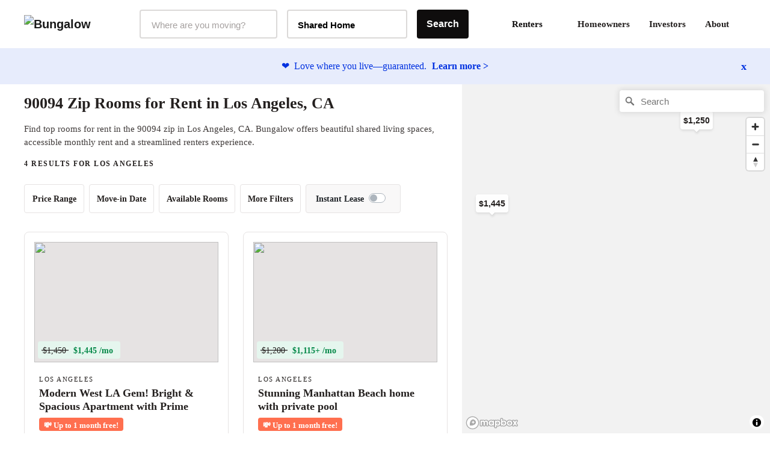

--- FILE ---
content_type: text/html;charset=UTF-8
request_url: https://bungalow.com/rooms-for-rent/los-angeles/zip/90094
body_size: 18265
content:
<!DOCTYPE html><html lang="en"><head><title>90094 Zip Rooms for Rent | Los Angeles, CA | Bungalow</title><meta lang="en"><meta charset="utf-8"><meta name="viewport" content="width=device-width,initial-scale=1,maximum-scale=1,user-scalable=no"><meta http-equiv="X-UA-Compatible" content="IE=edge,chrome=1"><meta name="theme-color" content="#F6F2ED"><meta name="segment-site-verification" content="ABZD6MdTrrfD5lsNsELCveZIUQsvTWHK"><meta name="facebook-domain-verification" content="7oursv3me51tvbfiicsq8ygrw0lomq"><link rel="shortcut icon" href="/favicon.ico"><link rel="preload" href="https://assets.bungalow.com/fonts/akkurat-pro.woff2" as="font" type="font/woff2" crossorigin=""><link rel="preload" href="https://assets.bungalow.com/fonts/cambon-demi.woff2" as="font" type="font/woff2" crossorigin=""><link href="https://assets.bungalow.com/fonts/akkurat-pro-bold.woff2" as="font" type="font/woff2" crossorigin=""><link href="https://assets.bungalow.com/fonts/cambon-bold.woff2" as="font" type="font/woff2" crossorigin=""><link href="/css/css.2fa67b4d.css" rel="stylesheet"><link href="/css/app.b288b238.css" rel="stylesheet"><link rel="stylesheet" type="text/css" href="/css/listings.34e5160c.css"><meta data-vue-meta="1" property="version" content="6.0.0"><meta data-vue-meta="1" data-vmid="og:type" property="og:type" name="og:type" content="website"><meta data-vue-meta="1" data-vmid="og:site_name" property="og:site_name" name="og:site_name" content="Bungalow"><meta data-vue-meta="1" data-vmid="og:url" property="og:url" name="og:url" content="https://bungalow.com/rooms-for-rent/los-angeles/zip/90094"><meta data-vue-meta="1" data-vmid="fb:app_id" property="fb:app_id" name="fb:app_id" content="426123287818573"><style type="text/css">.vue-slider-dot{position:absolute;-webkit-transition:all 0s;transition:all 0s;z-index:5}.vue-slider-dot:focus{outline:none}.vue-slider-dot-tooltip{position:absolute;visibility:hidden}.vue-slider-dot-hover:hover .vue-slider-dot-tooltip,.vue-slider-dot-tooltip-show{visibility:visible}.vue-slider-dot-tooltip-top{top:-10px;left:50%;-webkit-transform:translate(-50%,-100%);transform:translate(-50%,-100%)}.vue-slider-dot-tooltip-bottom{bottom:-10px;left:50%;-webkit-transform:translate(-50%,100%);transform:translate(-50%,100%)}.vue-slider-dot-tooltip-left{left:-10px;top:50%;-webkit-transform:translate(-100%,-50%);transform:translate(-100%,-50%)}.vue-slider-dot-tooltip-right{right:-10px;top:50%;-webkit-transform:translate(100%,-50%);transform:translate(100%,-50%)}</style><style type="text/css">.vue-slider-marks{position:relative;width:100%;height:100%}.vue-slider-mark{position:absolute;z-index:1}.vue-slider-ltr .vue-slider-mark,.vue-slider-rtl .vue-slider-mark{width:0;height:100%;top:50%}.vue-slider-ltr .vue-slider-mark-step,.vue-slider-rtl .vue-slider-mark-step{top:0}.vue-slider-ltr .vue-slider-mark-label,.vue-slider-rtl .vue-slider-mark-label{top:100%;margin-top:10px}.vue-slider-ltr .vue-slider-mark{-webkit-transform:translate(-50%,-50%);transform:translate(-50%,-50%)}.vue-slider-ltr .vue-slider-mark-step{left:0}.vue-slider-ltr .vue-slider-mark-label{left:50%;-webkit-transform:translateX(-50%);transform:translateX(-50%)}.vue-slider-rtl .vue-slider-mark{-webkit-transform:translate(50%,-50%);transform:translate(50%,-50%)}.vue-slider-rtl .vue-slider-mark-step{right:0}.vue-slider-rtl .vue-slider-mark-label{right:50%;-webkit-transform:translateX(50%);transform:translateX(50%)}.vue-slider-btt .vue-slider-mark,.vue-slider-ttb .vue-slider-mark{width:100%;height:0;left:50%}.vue-slider-btt .vue-slider-mark-step,.vue-slider-ttb .vue-slider-mark-step{left:0}.vue-slider-btt .vue-slider-mark-label,.vue-slider-ttb .vue-slider-mark-label{left:100%;margin-left:10px}.vue-slider-btt .vue-slider-mark{-webkit-transform:translate(-50%,50%);transform:translate(-50%,50%)}.vue-slider-btt .vue-slider-mark-step{top:0}.vue-slider-btt .vue-slider-mark-label{top:50%;-webkit-transform:translateY(-50%);transform:translateY(-50%)}.vue-slider-ttb .vue-slider-mark{-webkit-transform:translate(-50%,-50%);transform:translate(-50%,-50%)}.vue-slider-ttb .vue-slider-mark-step{bottom:0}.vue-slider-ttb .vue-slider-mark-label{bottom:50%;-webkit-transform:translateY(50%);transform:translateY(50%)}.vue-slider-mark-label,.vue-slider-mark-step{position:absolute}</style><style type="text/css">.vue-slider{position:relative;-webkit-box-sizing:content-box;box-sizing:content-box;-webkit-user-select:none;-moz-user-select:none;-ms-user-select:none;user-select:none;display:block;-webkit-tap-highlight-color:rgba(0,0,0,0)}.vue-slider-rail{position:relative;width:100%;height:100%;-webkit-transition-property:width,height,left,right,top,bottom;transition-property:width,height,left,right,top,bottom}.vue-slider-process{position:absolute;z-index:1}</style><link rel="stylesheet" type="text/css" id="mapbox-base-style" href="https://api.mapbox.com/mapbox-gl-js/v2.15.0/mapbox-gl.css"><link rel="stylesheet" type="text/css" id="mapbox-geo-style" href="https://api.mapbox.com/mapbox-gl-js/plugins/mapbox-gl-geocoder/v5.0.0/mapbox-gl-geocoder.css"><link data-vue-meta="1" rel="canonical" href="https://bungalow.com/rooms-for-rent/los-angeles/zip/90094"><meta data-vue-meta="1" data-vmid="description" property="description" name="description" content="Find top available rooms for rent in the zip 90094 in Los Angeles, CA. Bungalow offers beautiful shared living spaces, accessible monthly rent and a streamlined renters experience."><meta data-vue-meta="1" data-vmid="og:title" property="og:title" name="og:title" content="90094 Zip Rooms for Rent | Los Angeles, CA | Bungalow"><meta data-vue-meta="1" data-vmid="og:description" property="og:description" name="og:description" content="Find top available rooms for rent in the zip 90094 in Los Angeles, CA. Bungalow offers beautiful shared living spaces, accessible monthly rent and a streamlined renters experience."><meta data-vue-meta="1" data-vmid="og:image" property="og:image" name="og:image" content="https://bungalowliving.imgix.net/markets/selection-images/los-angeles.png?auto=format&amp;h=300"><script data-vue-meta="1" id="structured-data-0" type="application/ld+json">{"@context":"https://schema.org","@type":["Apartment","Product"],"name":"Los Angeles listings – Bungalow","description":"Move-in ready homes, flexible leasing and roommates you'll love coming home to.","image":"https://bungalowliving.imgix.net/markets/selection-images/los-angeles.png?auto=format&h=1000","brand":{"@type":"Organization","name":"Bungalow","url":"https://www.bungalow.com","email":"help@bungalow.com"},"offers":{"@type":"AggregateOffer","lowPrice":1115,"highPrice":1445,"priceCurrency":"USD","offerCount":4}}</script><script data-vue-meta="1" id="structured-data-1" type="application/ld+json">{"@context":"https://schema.org","@type":"ItemList","itemListElement":[{"@context":"https://schema.org","@type":"ListItem","item":{"@id":"https://bungalow.com/rooms-for-rent/los-angeles/stunning-manhattan-beach-home-easy","position":1,"name":"Stunning Manhattan Beach home with private pool","url":"https://bungalow.com/rooms-for-rent/los-angeles/stunning-manhattan-beach-home-easy"}},{"@context":"https://schema.org","@type":"ListItem","item":{"@id":"https://bungalow.com/rooms-for-rent/los-angeles/cozy-home-in-redondo-beach","position":2,"name":"Gorgeous Redondo Beach home with rooftop views","url":"https://bungalow.com/rooms-for-rent/los-angeles/cozy-home-in-redondo-beach"}},{"@context":"https://schema.org","@type":"ListItem","item":{"@id":"https://bungalow.com/rooms-for-rent/los-angeles/charming-highland-park-home-with-6-bedrooms-room-to-live-work-and-grow","position":3,"name":"Charming highland park home with 6 bedrooms! Room to live, work, and grow!","url":"https://bungalow.com/rooms-for-rent/los-angeles/charming-highland-park-home-with-6-bedrooms-room-to-live-work-and-grow"}},{"@context":"https://schema.org","@type":"ListItem","item":{"@id":"https://bungalow.com/rooms-for-rent/los-angeles/stylish-4-bedroom-retreat-in-the-heart-of-west-la","position":4,"name":"Modern West LA Gem! Bright & Spacious Apartment with Prime Access","url":"https://bungalow.com/rooms-for-rent/los-angeles/stylish-4-bedroom-retreat-in-the-heart-of-west-la"}}]}</script><script data-vue-meta="1" id="structured-data-2" type="application/ld+json">{"@context":"https://schema.org","@type":"Apartment","name":"Stunning Manhattan Beach home with private pool","photo":"https://dbjpekgzfghzs.cloudfront.net/3697953bae4408e186b31fceaf60a7533457c510-sm.jpg","url":"https://bungalow.com/rooms-for-rent/los-angeles/stunning-manhattan-beach-home-easy","tourBookingPage":"https://bungalow.com/rooms-for-rent/los-angeles/stunning-manhattan-beach-home-easy?book=true","numberOfRooms":5,"amenityFeature":["AC","Dishwasher","Dryer","Pool","Washer","Common spaces furnished","55\" smart TV","High speed Wi-Fi"],"latitude":33.888,"longitude":-118.399,"address":{"@type":"PostalAddress","addressLocality":"Los Angeles","addressRegion":"California"},"containedInPlace":{"@type":"City","name":"Manhattan Beach","url":"https://bungalow.com/rooms-for-rent/los-angeles"}}</script><script data-vue-meta="1" id="structured-data-3" type="application/ld+json">{"@context":"https://schema.org","@type":"Apartment","name":"Gorgeous Redondo Beach home with rooftop views","photo":"https://dbjpekgzfghzs.cloudfront.net/024e19f04ee409641b15168beb2fc75acdfb04da-sm.jpg","url":"https://bungalow.com/rooms-for-rent/los-angeles/cozy-home-in-redondo-beach","tourBookingPage":"https://bungalow.com/rooms-for-rent/los-angeles/cozy-home-in-redondo-beach?book=true","numberOfRooms":5,"amenityFeature":["AC","Dishwasher","Dryer","Washer","Common spaces furnished","55\" smart TV","High speed Wi-Fi"],"latitude":33.86,"longitude":-118.384,"address":{"@type":"PostalAddress","addressLocality":"Los Angeles","addressRegion":"California"},"containedInPlace":{"@type":"City","name":"Redondo Beach","url":"https://bungalow.com/rooms-for-rent/los-angeles"}}</script><script data-vue-meta="1" id="structured-data-4" type="application/ld+json">{"@context":"https://schema.org","@type":"Apartment","name":"Charming highland park home with 6 bedrooms! Room to live, work, and grow!","photo":"https://dbjpekgzfghzs.cloudfront.net/2252190d75fc5354a5c9e59d8d87a7c13f664335-sm.jpg","url":"https://bungalow.com/rooms-for-rent/los-angeles/charming-highland-park-home-with-6-bedrooms-room-to-live-work-and-grow","tourBookingPage":"https://bungalow.com/rooms-for-rent/los-angeles/charming-highland-park-home-with-6-bedrooms-room-to-live-work-and-grow?book=true","numberOfRooms":6,"amenityFeature":["AC","Dishwasher","Dryer","Washer","Common spaces furnished","Bedrooms furnished","55\" smart TV","High speed Wi-Fi"],"latitude":34.12,"longitude":-118.205,"address":{"@type":"PostalAddress","addressLocality":"Los Angeles","addressRegion":"California"},"containedInPlace":{"@type":"City","name":"Los Angeles","url":"https://bungalow.com/rooms-for-rent/los-angeles"}}</script><script data-vue-meta="1" id="structured-data-5" type="application/ld+json">{"@context":"https://schema.org","@type":"Apartment","name":"Modern West LA Gem! Bright & Spacious Apartment with Prime Access","photo":"https://dbjpekgzfghzs.cloudfront.net/60640f27320de789790ac94c35e10459e1ec6baa-sm.jpg","url":"https://bungalow.com/rooms-for-rent/los-angeles/stylish-4-bedroom-retreat-in-the-heart-of-west-la","tourBookingPage":"https://bungalow.com/rooms-for-rent/los-angeles/stylish-4-bedroom-retreat-in-the-heart-of-west-la?book=true","numberOfRooms":8,"amenityFeature":["AC","Dishwasher","Dryer","Fridge","Microwave","Washer","Common spaces furnished","Bedrooms furnished","55\" smart TV","High speed Wi-Fi"],"latitude":34.038,"longitude":-118.448,"address":{"@type":"PostalAddress","addressLocality":"Los Angeles","addressRegion":"California"},"containedInPlace":{"@type":"City","name":"Los Angeles","url":"https://bungalow.com/rooms-for-rent/los-angeles"}}</script><script data-vue-meta="1" id="structured-data-6" type="application/ld+json">{"@context":"https://schema.org","@type":"Organization","name":"Bungalow","legalName":"Bungalow Living","description":"Bungalow offers move-in ready rooms for rent with roommate matching services, flexible leasing, community events, and more.","url":"https://bungalow.com","logo":{"@type":"ImageObject","url":"https://assets.bungalow.com/logos/bungalow_logo_dark.png","width":200,"height":57},"brand":{"@type":"Thing","name":"Bungalow"},"foundingDate":"2017","sameAs":["https://www.facebook.com/livebungalow/","https://twitter.com/livebungalow","https://www.linkedin.com/company/bungalow-living/","https://www.instagram.com/livebungalow"],"founders":[{"@type":"Person","name":"Andrew Collins"},{"@type":"Person","name":"Justin McCarty"}],"address":{"@type":"PostalAddress","name":"215 NW 24th Street, Suite 700, Miami, FL 33127"},"contactPoint":{"@type":"contactPoint","telephone":"+1 (877) 594-3069","email":"help@bungalow.com","contactType":"customer service"}}</script><script data-vue-meta="1" id="structured-data-7" type="application/ld+json">{"@context":"https://schema.org","@type":"BreadcrumbList","itemListElement":[{"@type":"ListItem","position":1,"item":{"@id":"https://bungalow.com","name":"Bungalow"}},{"@type":"ListItem","position":2,"item":{"@id":"https://bungalow.com/rooms-for-rent","name":"Rooms-for-rent"}},{"@type":"ListItem","position":3,"item":{"@id":"https://bungalow.com/rooms-for-rent/los-angeles","name":"Los-angeles"}},{"@type":"ListItem","position":4,"item":{"@id":"https://bungalow.com/rooms-for-rent/los-angeles/zip","name":"Zip"}},{"@type":"ListItem","position":5,"item":{"@id":"https://bungalow.com/rooms-for-rent/los-angeles/zip/90094","name":"90094"}}]}</script><meta rel="x-prerender-render-id" content="4813d5eb-2370-4796-8094-1eb5e2bb9b76" />
			<meta rel="x-prerender-render-at" content="2026-01-29T03:28:12.139Z" /><meta rel="x-prerender-request-id" content="6d90414f-b305-49a5-a4a0-9603e193f53e" />
      		<meta rel="x-prerender-request-at" content="2026-01-30T21:54:08.454Z" /></head><body><!--[if lt IE 12]>
      <p class="browserupgrade">
        You are using an <strong>outdated</strong> browser. Please
        <a href="http://browsehappy.com/">upgrade your browser</a> to improve your experience.
      </p>
    <![endif]--><noscript><iframe src="https://www.googletagmanager.com/ns.html?id=GTM-TC668RM" height="0" width="0" style="display: none; visibility: hidden"></iframe></noscript><noscript><main style="text-align: center; margin: 3rem auto" class="text-center"><img style="width: 250px; margin: 1rem auto" src="https://assets.bungalow.com/logos/bungalow_wordmark_dark.png" alt="Bungalow Logo"/><div><hr style="width: 50%; margin: 3rem auto"/></div><p>In order to properly experience our website, please enable Javascript.</p></main></noscript><div id="app" class=""><div class=""><div id="site-header-mobile-container"><div data-cy="mobile-header" class="site-header-mobile"><nav class="navbar navbar-light navbar-expand-md"><button data-cy="mobile-header-nav-button" class="nav-button-arrow"><!----><!----><!----></button><div class="navbar-brand"><a href="/" class="router-link-active"><img src="https://assets.bungalow.com/logos/bungalow_logo_dark.svg" alt="Bungalow"></a></div><ul class="nav header-badge-wrapper"><li class="w-100 p-0"><div id="header-badge" class="has-icon"><!----><li class="nav-item b-nav-dropdown dropdown nav-avatar ml-1" id="__BVID__10"><a role="button" aria-haspopup="true" aria-expanded="false" href="#" target="_self" class="nav-link dropdown-toggle" id="__BVID__10__BV_toggle_" aria-controls="__BVID__10__BV_toggle_menu_"><div class="badge-head-html"><!----></div></a><ul tabindex="-1" class="dropdown-menu dropdown-menu-right" aria-labelledby="__BVID__10__BV_toggle_" id="__BVID__10__BV_toggle_menu_"><li role="presentation"><header class="dropdown-header">Account</header></li><li role="presentation"><a href="/login?next=%2Frooms-for-rent%2Flos-angeles%2Fzip%2F90094&amp;from=%2Frooms-for-rent%2Flos-angeles%2Fzip%2F90094" class="dropdown-item" role="menuitem" target="_self">Login</a></li><!----><!----><!----><!----><!----></ul></li></div></li></ul></nav><div data-cy="mobile-header-off-canvas" class="off-canvas"><ul class="nav h-100 d-flex flex-column"><li class="nav-item mb-2 px-4"><p class="header-md pt-4 mt-0 mb-1">Find your home</p></li><button type="button" class="btn mx-auto mb-3 btn-gradient btn-block" style="max-width: 327px;"> See Available Cities <!----></button><div class="my-2"><hr></div><li class="nav-item accent-font header-lg mb-4 px-4"><a href="/about" class=""> About </a></li><li class="nav-item accent-font header-lg mb-4 px-4"><div class="d-flex align-items-center justify-content-between collapsed" role="button" tabindex="0" aria-expanded="false" aria-controls="renters-dropdown-toggle" style="overflow-anchor: none;"> Renters <!----></div><div id="renters-dropdown-toggle" class="pl-4 collapse" style="display: none;"><div class="pt-3"><a href="/renters-rooms" class=""> Rooms </a></div><div class="pt-3"><a href="/renters-homes" class=""> Entire Homes </a></div></div></li><li class="nav-item accent-font header-lg mb-4 px-4"><a href="/homeowners" class=""> Homeowners </a></li><li class="nav-item accent-font header-lg mb-4 px-4"><a href="/radar" class=""> Investors </a></li><li class="nav-item accent-font header-lg mb-4 px-4"><a href="/faq" class=""> FAQ </a></li></ul></div></div></div><div class="container-fluid site-header-container "><div class="row site-header d-flex w-100"><nav class="navbar w-100 px-4 navbar-light navbar-expand"><ul class="navbar-nav"><a href="/" class="navbar-brand mr-3 pl-3 router-link-active" target="_self"><img src="https://assets.bungalow.com/logos/bungalow_logo_dark.svg" alt="Bungalow"></a><div data-cy="header__market-selector" class="ml-3 d-flex align-items-center justify-content-center market-selector-combobox" style="opacity: 1; transition: opacity 500ms ease 0ms;"><div class="combobox market-selector-combobox__markets mr-3" id="market-selector-combobox" data-cy="header__market-select-input"><span id="markets-combobox-label" class="combobox__label combobox__label--visually-hidden"> Markets Selector </span><div role="combobox" aria-owns="markets-combobox-options-list" aria-haspopup="listbox" class="combobox-input-wrapper d-flex justify-content-between align-items-center px-3 py-2 pointer"><input type="text" name="market" autocomplete="off" aria-labelledby="toggleLabelledById" placeholder="Where are you moving?" id="markets-combobox-btn" aria-controls="markets-combobox-options-list" class="combobox-input font-sub-header pointer" style="margin-top: 3px;"><!----></div><div><!----></div></div><div class="combobox market-selector-combobox mr-3" data-cy="header__home-type-input" style="width: 200px;"><span id="home-types-combobox-label" class="combobox__label combobox__label--visually-hidden"> Home Type Selector </span><button type="button" aria-haspopup="listbox" id="home-types-combobox-btn" aria-labelledby="home-types-combobox-btn home-types-combobox-label" class="combobox-btn d-flex justify-content-between align-items-center px-3 py-2 br-4 text-base font-bold"><span style="margin-top: 3px;"> Shared Home </span><!----></button><div><!----></div></div><div class="market-selector-search-btn" style="flex: 1 0 0px;"><button data-cy="header__market-selector-cta" type="button" class="btn market-selector--search-cta d-flex align-items-center justify-content-center btn-dark"> Search </button></div></div></ul><ul right="" class="navbar-nav ml-auto d-flex align-items-center justify-content-end pr-2"><li><div class="dropdown b-dropdown btn-group" id="__BVID__30"><!----><button aria-haspopup="menu" aria-expanded="false" type="button" class="btn dropdown-toggle btn-link btn-lg text-decoration-none dropdown-toggle-no-caret" id="__BVID__30__BV_toggle_"><span class="font-weight-bold"> Renters </span><div class="ml-3" style="width: 10px;"><!----></div></button><ul role="menu" tabindex="-1" class="dropdown-menu" aria-labelledby="__BVID__30__BV_toggle_"><li role="presentation" class="mt-2 font-weight-bold"><a role="menuitem" href="/renters-rooms" target="_self" class="dropdown-item"><span class="font-weight-bold"> Rooms </span></a></li><li role="presentation" class="my-2 font-weight-bold"><a role="menuitem" href="/renters-homes" target="_self" class="dropdown-item"><span class="font-weight-bold"> Entire Homes </span></a></li></ul></div></li><li><a href="/homeowners" class="p-3 br-4"> Homeowners </a></li><li><a href="/institutional-investor" class="p-3 br-4"> Investors </a></li><li><a href="/about" class="p-3 br-4"> About </a></li><li class="d-flex align-items-center float-right nav-item pr-0"><div class="verified-badge"><div class="verified-badge__slot"><div id="header-badge" class="has-icon"><!----><li class="nav-item b-nav-dropdown dropdown nav-avatar ml-1" id="__BVID__41"><a role="button" aria-haspopup="true" aria-expanded="false" href="#" target="_self" class="nav-link dropdown-toggle" id="__BVID__41__BV_toggle_" aria-controls="__BVID__41__BV_toggle_menu_"><div class="badge-head-html"><!----></div></a><ul tabindex="-1" class="dropdown-menu dropdown-menu-right" aria-labelledby="__BVID__41__BV_toggle_" id="__BVID__41__BV_toggle_menu_"><li role="presentation"><header class="dropdown-header">Account</header></li><li role="presentation"><a href="/login?next=%2Frooms-for-rent%2Flos-angeles%2Fzip%2F90094&amp;from=%2Frooms-for-rent%2Flos-angeles%2Fzip%2F90094" class="dropdown-item" role="menuitem" target="_self">Login</a></li><!----><!----><!----><!----><!----></ul></li></div></div><!----></div></li></ul></nav></div></div></div><div class="viewport"><div class="listings"><div class="happiness-guarantee-banner font-small"><div class="banner-content"><span class="pr-1">❤️</span> Love where you live—guaranteed. <a class="font-bold learn-more-link"> Learn more &gt; </a></div><span aria-role="button" class="dismiss-banner font-weight-bold font-xl"> x </span></div><div class="listings__layout true"><section><div class="listings__layout-left"><div class="row listings__title"><div class="col"><div class="mb-3" style="max-width: 700px;"><h1 data-cy="listings-title" class="mt-2 pt-2 mb-3 accent-font font-size-26"> 90094 Zip Rooms for Rent in Los Angeles, CA </h1><p data-cy="listings-category-text" class="font-base mt-3 mb-2 line-height-22"> Find top rooms for rent in the 90094 zip in Los Angeles, CA. Bungalow offers beautiful shared living spaces, accessible monthly rent and a streamlined renters experience. </p></div><div data-cy="listings-property-count" class="lead mt-2"> 4 results for Los Angeles </div></div><div class="mt-4 col-12"><div id="search-filters" class="search-filters w-100 desktop-filter-set"><div class="container-fluid"><div class="row"><div class="col"><div class="row filter-row"><!----><div class="filter-wrapper"><div class="filter-params"><button type="button" aria-pressed="false" autocomplete="off" class="btn btn-filter d-none d-inline"> Price Range <img src="/img/icon-caret-down.79513561.svg"></button><!----><!----><!----><!----><!----></div></div><div class="filter-wrapper"><div class="filter-params"><button type="button" aria-pressed="false" autocomplete="off" class="btn btn-filter d-none d-inline"> Move-in Date <img src="/img/icon-caret-down.79513561.svg"></button><!----><!----><!----><!----><!----></div></div><div class="filter-wrapper"><div class="filter-params"><button type="button" aria-pressed="false" autocomplete="off" class="btn btn-filter d-none d-inline"> Available Rooms <img src="/img/icon-caret-down.79513561.svg"></button><!----><!----><!----><!----><!----></div></div><div class="filter-wrapper"><div class="filter-params"><button type="button" aria-pressed="false" autocomplete="off" class="btn btn-filter d-none d-inline"> More Filters <img src="/img/icon-caret-down.79513561.svg"></button><!----><!----><!----><!----><!----></div></div><!----><div data-v-5c4c2475="" id="instant-lease-filter" class="filter-wrapper instant-lease px-3 py-2 d-flex align-items-center br-4 charcoal-5--bg"><div data-v-5c4c2475="" class="mr-2 font-small font-weight-bold flex-grow-1 no-select"><span data-v-5c4c2475=""><!----> Instant Lease </span></div><div data-v-5c4c2475="" class="custom-control custom-switch" style="margin-bottom: 2px;"><input type="checkbox" name="instant-lease" class="custom-control-input" value="true" id="__BVID__100"><label class="custom-control-label" for="__BVID__100"></label></div><!----></div></div></div></div></div></div></div></div><!----><div class="mb-5 listings__cards"><!----><!----><div class="listings__card"><a href="/rooms-for-rent/los-angeles/stylish-4-bedroom-retreat-in-the-heart-of-west-la/" class=""><div id="context-wrapper"><div class="fah__card clickable"><!----><div class="fah__card-image"><img src="https://dbjpekgzfghzs.cloudfront.net/60640f27320de789790ac94c35e10459e1ec6baa-sm.jpg" style="min-width: 100%; opacity: 1; transition: opacity 500ms ease 0ms;"><div class="top-card d-flex right align-items-baseline"><!----><!----><!----></div><div class="fah__card-image-price"><div class="fah__card-price ml-0"><span class="previous-price"> $1,450 </span><span class="current-price">$1,445 /mo</span></div></div></div><div class="fah__card-inner"><div><div class="fah__card-neighborhood lead"> Los Angeles </div><h3 class="fah__card-headline"> Modern West LA Gem! Bright &amp; Spacious Apartment with Prime Access </h3></div><div class="fah__card-promotion"><span> 💸 </span> Up to 1 month free! </div><!----><div class="fah__card-details"><div class="fah__card-amenities"> 8 Beds <span class="charcoal-30--txt">•</span> 8.0 Baths </div><div class="fah__card-available-rooms"><span> 3 rooms available </span></div></div><!----><!----><!----></div></div><!----></div></a></div><!----><!----><div class="listings__card"><a href="/rooms-for-rent/los-angeles/stunning-manhattan-beach-home-easy/" class=""><div id="context-wrapper"><div class="fah__card clickable"><!----><div class="fah__card-image"><img src="https://dbjpekgzfghzs.cloudfront.net/3697953bae4408e186b31fceaf60a7533457c510-sm.jpg" style="min-width: 100%; opacity: 1; transition: opacity 500ms ease 0ms;"><div class="top-card d-flex right align-items-baseline"><!----><!----><!----></div><div class="fah__card-image-price"><div class="fah__card-price ml-0"><span class="previous-price"> $1,200 </span><span class="current-price">$1,115+ /mo</span></div></div></div><div class="fah__card-inner"><div><div class="fah__card-neighborhood lead"> Los Angeles </div><h3 class="fah__card-headline"> Stunning Manhattan Beach home with private pool </h3></div><div class="fah__card-promotion"><span> 💸 </span> Up to 1 month free! </div><!----><div class="fah__card-details"><div class="fah__card-amenities"> 5 Beds <span class="charcoal-30--txt">•</span> 3.5 Baths </div><div class="fah__card-available-rooms"><span> 2 rooms available </span></div></div><!----><!----><!----></div></div><!----></div></a></div><!----><!----><div class="listings__card"><a href="/rooms-for-rent/los-angeles/cozy-home-in-redondo-beach/" class=""><div id="context-wrapper"><div class="fah__card clickable"><!----><div class="fah__card-image"><img src="https://dbjpekgzfghzs.cloudfront.net/024e19f04ee409641b15168beb2fc75acdfb04da-sm.jpg" style="min-width: 100%; opacity: 1; transition: opacity 500ms ease 0ms;"><div class="top-card d-flex right align-items-baseline"><!----><!----><!----></div><div class="fah__card-image-price"><div class="fah__card-price ml-0"><span class="previous-price"> $1,145 </span><span class="current-price">$1,135+ /mo</span></div></div></div><div class="fah__card-inner"><div><div class="fah__card-neighborhood lead"> Los Angeles </div><h3 class="fah__card-headline"> Gorgeous Redondo Beach home with rooftop views </h3></div><div class="fah__card-promotion"><span> 💸 </span> Up to 1 month free! </div><!----><div class="fah__card-details"><div class="fah__card-amenities"> 5 Beds <span class="charcoal-30--txt">•</span> 3.0 Baths </div><div class="fah__card-available-rooms"><span> 2 rooms available </span></div></div><!----><!----><!----></div></div><!----></div></a></div><!----><!----><div class="listings__card"><a href="/rooms-for-rent/los-angeles/charming-highland-park-home-with-6-bedrooms-room-to-live-work-and-grow/" class=""><div id="context-wrapper"><div class="fah__card clickable"><!----><div class="fah__card-image"><img src="https://dbjpekgzfghzs.cloudfront.net/2252190d75fc5354a5c9e59d8d87a7c13f664335-sm.jpg" style="min-width: 100%; opacity: 1; transition: opacity 500ms ease 0ms;"><div class="top-card d-flex right align-items-baseline"><!----><!----><!----></div><div class="fah__card-image-price"><div class="fah__card-price ml-0"><!----><span class="current-price">$1,250 /mo</span></div></div></div><div class="fah__card-inner"><div><div class="fah__card-neighborhood lead"> Los Angeles </div><h3 class="fah__card-headline"> Charming highland park home with 6 bedrooms! Room to live, work, and grow! </h3></div><div class="fah__card-promotion"><span> 💸 </span> Up to 1 month free! </div><!----><div class="fah__card-details"><div class="fah__card-amenities"> 6 Beds <span class="charcoal-30--txt">•</span> 6.0 Baths </div><div class="fah__card-available-rooms"><span> 2 rooms available </span></div></div><!----><!----><!----></div></div><!----></div></a></div><div class="listings__card"></div><!----><!----></div><!----></div><div class="seo-content"><!----><div class="listings__layout-left"><div id="listings-seo-category-links" class="mt-5 pt-3 pb-5 container" style="opacity: 1; transition: opacity 500ms ease 0ms;"><div class="row"><div class="col"><h2 class="header-md mb-4"> Find the perfect Room for You in the Los Angeles </h2><div class="my-3"><h3 class="header-sm text-capitalize mb-3">neighborhoods</h3><div class="row"><div class="line-height-18 pb-3 pb-md-0 col-xl-4 col-6"><a href="https://bungalow.com/rooms-for-rent/los-angeles/neighborhoods/angelino-heights" class="font-small hyperlink"> Angelino Heights </a></div><div class="line-height-18 pb-3 pb-md-0 col-xl-4 col-6"><a href="https://bungalow.com/rooms-for-rent/los-angeles/neighborhoods/angeles-mesa" class="font-small hyperlink"> Angeles Mesa </a></div><div class="line-height-18 pb-3 pb-md-0 col-xl-4 col-6"><a href="https://bungalow.com/rooms-for-rent/los-angeles/neighborhoods/angelus-vista" class="font-small hyperlink"> Angelus Vista </a></div><div class="line-height-18 pb-3 pb-md-0 col-xl-4 col-6"><a href="https://bungalow.com/rooms-for-rent/los-angeles/neighborhoods/arleta" class="font-small hyperlink"> Arleta </a></div><div class="line-height-18 pb-3 pb-md-0 col-xl-4 col-6"><a href="https://bungalow.com/rooms-for-rent/los-angeles/neighborhoods/arlington-heights" class="font-small hyperlink"> Arlington Heights </a></div><div class="line-height-18 pb-3 pb-md-0 col-xl-4 col-6"><a href="https://bungalow.com/rooms-for-rent/los-angeles/neighborhoods/arts-district" class="font-small hyperlink"> Arts District </a></div><div class="line-height-18 pb-3 pb-md-0 col-xl-4 col-6"><a href="https://bungalow.com/rooms-for-rent/los-angeles/neighborhoods/atwater-village" class="font-small hyperlink"> Atwater Village </a></div><div class="line-height-18 pb-3 pb-md-0 col-xl-4 col-6"><a href="https://bungalow.com/rooms-for-rent/los-angeles/neighborhoods/baldwin-hills" class="font-small hyperlink"> Baldwin Hills </a></div><div class="line-height-18 pb-3 pb-md-0 col-xl-4 col-6"><a href="https://bungalow.com/rooms-for-rent/los-angeles/neighborhoods/crenshaw" class="font-small hyperlink"> Crenshaw </a></div><div class="line-height-18 pb-3 pb-md-0 col-xl-4 col-6"><a href="https://bungalow.com/rooms-for-rent/los-angeles/neighborhoods/baldwin-village" class="font-small hyperlink"> Baldwin Village </a></div><div class="line-height-18 pb-3 pb-md-0 col-xl-4 col-6"><a href="https://bungalow.com/rooms-for-rent/los-angeles/neighborhoods/baldwin-vista" class="font-small hyperlink"> Baldwin Vista </a></div><div class="line-height-18 pb-3 pb-md-0 col-xl-4 col-6"><a href="https://bungalow.com/rooms-for-rent/los-angeles/neighborhoods/beachwood-canyon" class="font-small hyperlink"> Beachwood Canyon </a></div><div class="line-height-18 pb-3 pb-md-0 col-xl-4 col-6"><a href="https://bungalow.com/rooms-for-rent/los-angeles/neighborhoods/bel-air" class="font-small hyperlink"> Bel Air </a></div><div class="line-height-18 pb-3 pb-md-0 col-xl-4 col-6"><a href="https://bungalow.com/rooms-for-rent/los-angeles/neighborhoods/bel-air" class="font-small hyperlink"> Bel-Air </a></div><div class="line-height-18 pb-3 pb-md-0 col-xl-4 col-6"><a href="https://bungalow.com/rooms-for-rent/los-angeles/neighborhoods/benedict-canyon" class="font-small hyperlink"> Benedict Canyon </a></div><div class="line-height-18 pb-3 pb-md-0 col-xl-4 col-6"><a href="https://bungalow.com/rooms-for-rent/los-angeles/neighborhoods/beverly-crest" class="font-small hyperlink"> Beverly Crest </a></div><div class="line-height-18 pb-3 pb-md-0 col-xl-4 col-6"><a href="https://bungalow.com/rooms-for-rent/los-angeles/neighborhoods/beverly-glen" class="font-small hyperlink"> Beverly Glen </a></div><div class="line-height-18 pb-3 pb-md-0 col-xl-4 col-6"><a href="https://bungalow.com/rooms-for-rent/los-angeles/neighborhoods/beverly-grove" class="font-small hyperlink"> Beverly Grove </a></div><div class="line-height-18 pb-3 pb-md-0 col-xl-4 col-6"><a href="https://bungalow.com/rooms-for-rent/los-angeles/neighborhoods/beverly-park" class="font-small hyperlink"> Beverly Park </a></div><div class="line-height-18 pb-3 pb-md-0 col-xl-4 col-6"><a href="https://bungalow.com/rooms-for-rent/los-angeles/neighborhoods/beverlywood" class="font-small hyperlink"> Beverlywood </a></div><div class="line-height-18 pb-3 pb-md-0 col-xl-4 col-6"><a href="https://bungalow.com/rooms-for-rent/los-angeles/neighborhoods/boyle-heights" class="font-small hyperlink"> Boyle Heights </a></div><div class="line-height-18 pb-3 pb-md-0 col-xl-4 col-6"><a href="https://bungalow.com/rooms-for-rent/los-angeles/neighborhoods/brentwood" class="font-small hyperlink"> Brentwood </a></div><div class="line-height-18 pb-3 pb-md-0 col-xl-4 col-6"><a href="https://bungalow.com/rooms-for-rent/los-angeles/neighborhoods/brentwood-circle" class="font-small hyperlink"> Brentwood Circle </a></div><div class="line-height-18 pb-3 pb-md-0 col-xl-4 col-6"><a href="https://bungalow.com/rooms-for-rent/los-angeles/neighborhoods/brentwood-glen" class="font-small hyperlink"> Brentwood Glen </a></div><div class="line-height-18 pb-3 pb-md-0 col-xl-4 col-6"><a href="https://bungalow.com/rooms-for-rent/los-angeles/neighborhoods/broadway-manchester" class="font-small hyperlink"> Broadway-Manchester </a></div><div class="line-height-18 pb-3 pb-md-0 col-xl-4 col-6"><a href="https://bungalow.com/rooms-for-rent/los-angeles/neighborhoods/brookside" class="font-small hyperlink"> Brookside </a></div><div class="line-height-18 pb-3 pb-md-0 col-xl-4 col-6"><a href="https://bungalow.com/rooms-for-rent/los-angeles/neighborhoods/bunker-hill" class="font-small hyperlink"> Bunker Hill </a></div><div class="line-height-18 pb-3 pb-md-0 col-xl-4 col-6"><a href="https://bungalow.com/rooms-for-rent/los-angeles/neighborhoods/byzantine-latino-quarter" class="font-small hyperlink"> Byzantine-Latino Quarter </a></div><div class="line-height-18 pb-3 pb-md-0 col-xl-4 col-6"><a href="https://bungalow.com/rooms-for-rent/los-angeles/neighborhoods/cahuenga-pass" class="font-small hyperlink"> Cahuenga Pass </a></div><div class="line-height-18 pb-3 pb-md-0 col-xl-4 col-6"><a href="https://bungalow.com/rooms-for-rent/los-angeles/neighborhoods/canoga-park" class="font-small hyperlink"> Canoga Park </a></div><div class="line-height-18 pb-3 pb-md-0 col-xl-4 col-6"><a href="https://bungalow.com/rooms-for-rent/los-angeles/neighborhoods/canterbury-knolls" class="font-small hyperlink"> Canterbury Knolls </a></div><div class="line-height-18 pb-3 pb-md-0 col-xl-4 col-6"><a href="https://bungalow.com/rooms-for-rent/los-angeles/neighborhoods/carthay" class="font-small hyperlink"> Carthay </a></div><div class="line-height-18 pb-3 pb-md-0 col-xl-4 col-6"><a href="https://bungalow.com/rooms-for-rent/los-angeles/neighborhoods/carthay-circle" class="font-small hyperlink"> Carthay Circle </a></div><div class="line-height-18 pb-3 pb-md-0 col-xl-4 col-6"><a href="https://bungalow.com/rooms-for-rent/los-angeles/neighborhoods/castle-heights" class="font-small hyperlink"> Castle Heights </a></div><div class="line-height-18 pb-3 pb-md-0 col-xl-4 col-6"><a href="https://bungalow.com/rooms-for-rent/los-angeles/neighborhoods/central-alameda" class="font-small hyperlink"> Central-Alameda </a></div><div class="line-height-18 pb-3 pb-md-0 col-xl-4 col-6"><a href="https://bungalow.com/rooms-for-rent/los-angeles/neighborhoods/central-city" class="font-small hyperlink"> Central City </a></div><div class="line-height-18 pb-3 pb-md-0 col-xl-4 col-6"><a href="https://bungalow.com/rooms-for-rent/los-angeles/neighborhoods/century-city" class="font-small hyperlink"> Century City </a></div><div class="line-height-18 pb-3 pb-md-0 col-xl-4 col-6"><a href="https://bungalow.com/rooms-for-rent/los-angeles/neighborhoods/chatsworth" class="font-small hyperlink"> Chatsworth </a></div><div class="line-height-18 pb-3 pb-md-0 col-xl-4 col-6"><a href="https://bungalow.com/rooms-for-rent/los-angeles/neighborhoods/chesterfield-square" class="font-small hyperlink"> Chesterfield Square </a></div><div class="line-height-18 pb-3 pb-md-0 col-xl-4 col-6"><a href="https://bungalow.com/rooms-for-rent/los-angeles/neighborhoods/cheviot-hills" class="font-small hyperlink"> Cheviot Hills </a></div><div class="line-height-18 pb-3 pb-md-0 col-xl-4 col-6"><a href="https://bungalow.com/rooms-for-rent/los-angeles/neighborhoods/chinatown" class="font-small hyperlink"> Chinatown </a></div><div class="line-height-18 pb-3 pb-md-0 col-xl-4 col-6"><a href="https://bungalow.com/rooms-for-rent/los-angeles/neighborhoods/civic-center" class="font-small hyperlink"> Civic Center </a></div><div class="line-height-18 pb-3 pb-md-0 col-xl-4 col-6"><a href="https://bungalow.com/rooms-for-rent/los-angeles/neighborhoods/crestwood-hills" class="font-small hyperlink"> Crestwood Hills </a></div><div class="line-height-18 pb-3 pb-md-0 col-xl-4 col-6"><a href="https://bungalow.com/rooms-for-rent/los-angeles/neighborhoods/cypress-park" class="font-small hyperlink"> Cypress Park </a></div><div class="line-height-18 pb-3 pb-md-0 col-xl-4 col-6"><a href="https://bungalow.com/rooms-for-rent/los-angeles/neighborhoods/del-ray" class="font-small hyperlink"> Del Ray </a></div><div class="line-height-18 pb-3 pb-md-0 col-xl-4 col-6"><a href="https://bungalow.com/rooms-for-rent/los-angeles/neighborhoods/downtown" class="font-small hyperlink"> Downtown </a></div><div class="line-height-18 pb-3 pb-md-0 col-xl-4 col-6"><a href="https://bungalow.com/rooms-for-rent/los-angeles/neighborhoods/eagle-rock" class="font-small hyperlink"> Eagle Rock </a></div><div class="line-height-18 pb-3 pb-md-0 col-xl-4 col-6"><a href="https://bungalow.com/rooms-for-rent/los-angeles/neighborhoods/east-gate-bel-air" class="font-small hyperlink"> East Gate Bel Air </a></div><div class="line-height-18 pb-3 pb-md-0 col-xl-4 col-6"><a href="https://bungalow.com/rooms-for-rent/los-angeles/neighborhoods/east-hollywood" class="font-small hyperlink"> East Hollywood </a></div><div class="line-height-18 pb-3 pb-md-0 col-xl-4 col-6"><a href="https://bungalow.com/rooms-for-rent/los-angeles/neighborhoods/echo-park" class="font-small hyperlink"> Echo Park </a></div><div class="line-height-18 pb-3 pb-md-0 col-xl-4 col-6"><a href="https://bungalow.com/rooms-for-rent/los-angeles/neighborhoods/edendale" class="font-small hyperlink"> Edendale </a></div><div class="line-height-18 pb-3 pb-md-0 col-xl-4 col-6"><a href="https://bungalow.com/rooms-for-rent/los-angeles/neighborhoods/el-sereno" class="font-small hyperlink"> El Sereno </a></div><div class="line-height-18 pb-3 pb-md-0 col-xl-4 col-6"><a href="https://bungalow.com/rooms-for-rent/los-angeles/neighborhoods/elysian-heights" class="font-small hyperlink"> Elysian Heights </a></div><div class="line-height-18 pb-3 pb-md-0 col-xl-4 col-6"><a href="https://bungalow.com/rooms-for-rent/los-angeles/neighborhoods/elysian-park" class="font-small hyperlink"> Elysian Park </a></div><div class="line-height-18 pb-3 pb-md-0 col-xl-4 col-6"><a href="https://bungalow.com/rooms-for-rent/los-angeles/neighborhoods/elysian-valley" class="font-small hyperlink"> Elysian Valley </a></div><div class="line-height-18 pb-3 pb-md-0 col-xl-4 col-6"><a href="https://bungalow.com/rooms-for-rent/los-angeles/neighborhoods/encino" class="font-small hyperlink"> Encino </a></div><div class="line-height-18 pb-3 pb-md-0 col-xl-4 col-6"><a href="https://bungalow.com/rooms-for-rent/los-angeles/neighborhoods/exposition-park" class="font-small hyperlink"> Exposition Park </a></div><div class="line-height-18 pb-3 pb-md-0 col-xl-4 col-6"><a href="https://bungalow.com/rooms-for-rent/los-angeles/neighborhoods/faircrest-heights" class="font-small hyperlink"> Faircrest Heights </a></div><div class="line-height-18 pb-3 pb-md-0 col-xl-4 col-6"><a href="https://bungalow.com/rooms-for-rent/los-angeles/neighborhoods/fairfax" class="font-small hyperlink"> Fairfax </a></div><div class="line-height-18 pb-3 pb-md-0 col-xl-4 col-6"><a href="https://bungalow.com/rooms-for-rent/los-angeles/neighborhoods/fashion-district" class="font-small hyperlink"> Fashion District </a></div><div class="line-height-18 pb-3 pb-md-0 col-xl-4 col-6"><a href="https://bungalow.com/rooms-for-rent/los-angeles/neighborhoods/filipinotown" class="font-small hyperlink"> Filipinotown </a></div><div class="line-height-18 pb-3 pb-md-0 col-xl-4 col-6"><a href="https://bungalow.com/rooms-for-rent/los-angeles/neighborhoods/financial-district" class="font-small hyperlink"> Financial District </a></div><div class="line-height-18 pb-3 pb-md-0 col-xl-4 col-6"><a href="https://bungalow.com/rooms-for-rent/los-angeles/neighborhoods/florence" class="font-small hyperlink"> Florence </a></div><div class="line-height-18 pb-3 pb-md-0 col-xl-4 col-6"><a href="https://bungalow.com/rooms-for-rent/los-angeles/neighborhoods/flower-district" class="font-small hyperlink"> Flower District </a></div><div class="line-height-18 pb-3 pb-md-0 col-xl-4 col-6"><a href="https://bungalow.com/rooms-for-rent/los-angeles/neighborhoods/franklin-hills" class="font-small hyperlink"> Franklin Hills </a></div><div class="line-height-18 pb-3 pb-md-0 col-xl-4 col-6"><a href="https://bungalow.com/rooms-for-rent/los-angeles/neighborhoods/gallery-row" class="font-small hyperlink"> Gallery Row </a></div><div class="line-height-18 pb-3 pb-md-0 col-xl-4 col-6"><a href="https://bungalow.com/rooms-for-rent/los-angeles/neighborhoods/garvanza" class="font-small hyperlink"> Garvanza </a></div><div class="line-height-18 pb-3 pb-md-0 col-xl-4 col-6"><a href="https://bungalow.com/rooms-for-rent/los-angeles/neighborhoods/glassell-park" class="font-small hyperlink"> Glassell Park </a></div><div class="line-height-18 pb-3 pb-md-0 col-xl-4 col-6"><a href="https://bungalow.com/rooms-for-rent/los-angeles/neighborhoods/gramercy-park" class="font-small hyperlink"> Gramercy Park </a></div><div class="line-height-18 pb-3 pb-md-0 col-xl-4 col-6"><a href="https://bungalow.com/rooms-for-rent/los-angeles/neighborhoods/granada-hills" class="font-small hyperlink"> Granada Hills </a></div><div class="line-height-18 pb-3 pb-md-0 col-xl-4 col-6"><a href="https://bungalow.com/rooms-for-rent/los-angeles/neighborhoods/green-meadows" class="font-small hyperlink"> Green Meadows </a></div><div class="line-height-18 pb-3 pb-md-0 col-xl-4 col-6"><a href="https://bungalow.com/rooms-for-rent/los-angeles/neighborhoods/griffith-park" class="font-small hyperlink"> Griffith Park </a></div><div class="line-height-18 pb-3 pb-md-0 col-xl-4 col-6"><a href="https://bungalow.com/rooms-for-rent/los-angeles/neighborhoods/hancock-park" class="font-small hyperlink"> Hancock Park </a></div><div class="line-height-18 pb-3 pb-md-0 col-xl-4 col-6"><a href="https://bungalow.com/rooms-for-rent/los-angeles/neighborhoods/hansen-heights" class="font-small hyperlink"> Hansen Heights </a></div><div class="line-height-18 pb-3 pb-md-0 col-xl-4 col-6"><a href="https://bungalow.com/rooms-for-rent/los-angeles/neighborhoods/harbor-city" class="font-small hyperlink"> Harbor City </a></div><div class="line-height-18 pb-3 pb-md-0 col-xl-4 col-6"><a href="https://bungalow.com/rooms-for-rent/los-angeles/neighborhoods/harbor-gateway" class="font-small hyperlink"> Harbor Gateway </a></div><div class="line-height-18 pb-3 pb-md-0 col-xl-4 col-6"><a href="https://bungalow.com/rooms-for-rent/los-angeles/neighborhoods/harvard-heights" class="font-small hyperlink"> Harvard Heights </a></div><div class="line-height-18 pb-3 pb-md-0 col-xl-4 col-6"><a href="https://bungalow.com/rooms-for-rent/los-angeles/neighborhoods/harvard-park" class="font-small hyperlink"> Harvard Park </a></div><div class="line-height-18 pb-3 pb-md-0 col-xl-4 col-6"><a href="https://bungalow.com/rooms-for-rent/los-angeles/neighborhoods/hermon" class="font-small hyperlink"> Hermon </a></div><div class="line-height-18 pb-3 pb-md-0 col-xl-4 col-6"><a href="https://bungalow.com/rooms-for-rent/los-angeles/neighborhoods/highland-park" class="font-small hyperlink"> Highland Park </a></div><div class="line-height-18 pb-3 pb-md-0 col-xl-4 col-6"><a href="https://bungalow.com/rooms-for-rent/los-angeles/neighborhoods/historic-core" class="font-small hyperlink"> Historic Core </a></div><div class="line-height-18 pb-3 pb-md-0 col-xl-4 col-6"><a href="https://bungalow.com/rooms-for-rent/los-angeles/neighborhoods/hollywood" class="font-small hyperlink"> Hollywood </a></div><div class="line-height-18 pb-3 pb-md-0 col-xl-4 col-6"><a href="https://bungalow.com/rooms-for-rent/los-angeles/neighborhoods/hollywood-dell" class="font-small hyperlink"> Hollywood Dell </a></div><div class="line-height-18 pb-3 pb-md-0 col-xl-4 col-6"><a href="https://bungalow.com/rooms-for-rent/los-angeles/neighborhoods/hollywood-hills" class="font-small hyperlink"> Hollywood Hills </a></div><div class="line-height-18 pb-3 pb-md-0 col-xl-4 col-6"><a href="https://bungalow.com/rooms-for-rent/los-angeles/neighborhoods/hollywood-hills-west" class="font-small hyperlink"> Hollywood Hills West </a></div><div class="line-height-18 pb-3 pb-md-0 col-xl-4 col-6"><a href="https://bungalow.com/rooms-for-rent/los-angeles/neighborhoods/holmby-hills" class="font-small hyperlink"> Holmby Hills </a></div><div class="line-height-18 pb-3 pb-md-0 col-xl-4 col-6"><a href="https://bungalow.com/rooms-for-rent/los-angeles/neighborhoods/hyde-park" class="font-small hyperlink"> Hyde Park </a></div><div class="line-height-18 pb-3 pb-md-0 col-xl-4 col-6"><a href="https://bungalow.com/rooms-for-rent/los-angeles/neighborhoods/downtown-industrial-district" class="font-small hyperlink"> Downtown Industrial District </a></div><div class="line-height-18 pb-3 pb-md-0 col-xl-4 col-6"><a href="https://bungalow.com/rooms-for-rent/los-angeles/neighborhoods/jefferson-park" class="font-small hyperlink"> Jefferson Park </a></div><div class="line-height-18 pb-3 pb-md-0 col-xl-4 col-6"><a href="https://bungalow.com/rooms-for-rent/los-angeles/neighborhoods/jewelry-district" class="font-small hyperlink"> Jewelry District </a></div><div class="line-height-18 pb-3 pb-md-0 col-xl-4 col-6"><a href="https://bungalow.com/rooms-for-rent/los-angeles/neighborhoods/kinney-heights" class="font-small hyperlink"> Kinney Heights </a></div><div class="line-height-18 pb-3 pb-md-0 col-xl-4 col-6"><a href="https://bungalow.com/rooms-for-rent/los-angeles/neighborhoods/koreatown" class="font-small hyperlink"> Koreatown </a></div><div class="line-height-18 pb-3 pb-md-0 col-xl-4 col-6"><a href="https://bungalow.com/rooms-for-rent/los-angeles/neighborhoods/ladera" class="font-small hyperlink"> Ladera </a></div><div class="line-height-18 pb-3 pb-md-0 col-xl-4 col-6"><a href="https://bungalow.com/rooms-for-rent/los-angeles/neighborhoods/lafayette-square" class="font-small hyperlink"> Lafayette Square </a></div><div class="line-height-18 pb-3 pb-md-0 col-xl-4 col-6"><a href="https://bungalow.com/rooms-for-rent/los-angeles/neighborhoods/lake-balboa" class="font-small hyperlink"> Lake Balboa </a></div><div class="line-height-18 pb-3 pb-md-0 col-xl-4 col-6"><a href="https://bungalow.com/rooms-for-rent/los-angeles/neighborhoods/lake-view-terrace" class="font-small hyperlink"> Lake View Terrace </a></div><div class="line-height-18 pb-3 pb-md-0 col-xl-4 col-6"><a href="https://bungalow.com/rooms-for-rent/los-angeles/neighborhoods/larchmont" class="font-small hyperlink"> Larchmont </a></div><div class="line-height-18 pb-3 pb-md-0 col-xl-4 col-6"><a href="https://bungalow.com/rooms-for-rent/los-angeles/neighborhoods/laurel-canyon" class="font-small hyperlink"> Laurel Canyon </a></div><div class="line-height-18 pb-3 pb-md-0 col-xl-4 col-6"><a href="https://bungalow.com/rooms-for-rent/los-angeles/neighborhoods/leimert-park" class="font-small hyperlink"> Leimert Park </a></div><div class="line-height-18 pb-3 pb-md-0 col-xl-4 col-6"><a href="https://bungalow.com/rooms-for-rent/los-angeles/neighborhoods/lincoln-heights" class="font-small hyperlink"> Lincoln Heights </a></div><div class="line-height-18 pb-3 pb-md-0 col-xl-4 col-6"><a href="https://bungalow.com/rooms-for-rent/los-angeles/neighborhoods/little-armenia" class="font-small hyperlink"> Little Armenia </a></div><div class="line-height-18 pb-3 pb-md-0 col-xl-4 col-6"><a href="https://bungalow.com/rooms-for-rent/los-angeles/neighborhoods/little-bangladesh" class="font-small hyperlink"> Little Bangladesh </a></div><div class="line-height-18 pb-3 pb-md-0 col-xl-4 col-6"><a href="https://bungalow.com/rooms-for-rent/los-angeles/neighborhoods/little-ethiopia" class="font-small hyperlink"> Little Ethiopia </a></div><div class="line-height-18 pb-3 pb-md-0 col-xl-4 col-6"><a href="https://bungalow.com/rooms-for-rent/los-angeles/neighborhoods/little-italy" class="font-small hyperlink"> Little Italy </a></div><div class="line-height-18 pb-3 pb-md-0 col-xl-4 col-6"><a href="https://bungalow.com/rooms-for-rent/los-angeles/neighborhoods/l-ittle-italy" class="font-small hyperlink"> LIttle Italy </a></div><div class="line-height-18 pb-3 pb-md-0 col-xl-4 col-6"><a href="https://bungalow.com/rooms-for-rent/los-angeles/neighborhoods/l-ittle-tokyo" class="font-small hyperlink"> LIttle Tokyo </a></div><div class="line-height-18 pb-3 pb-md-0 col-xl-4 col-6"><a href="https://bungalow.com/rooms-for-rent/los-angeles/neighborhoods/los-feliz" class="font-small hyperlink"> Los Feliz </a></div><div class="line-height-18 pb-3 pb-md-0 col-xl-4 col-6"><a href="https://bungalow.com/rooms-for-rent/los-angeles/neighborhoods/manchester-square" class="font-small hyperlink"> Manchester Square </a></div><div class="line-height-18 pb-3 pb-md-0 col-xl-4 col-6"><a href="https://bungalow.com/rooms-for-rent/los-angeles/neighborhoods/mandeville-canyon" class="font-small hyperlink"> Mandeville Canyon </a></div><div class="line-height-18 pb-3 pb-md-0 col-xl-4 col-6"><a href="https://bungalow.com/rooms-for-rent/los-angeles/neighborhoods/marina-peninsula" class="font-small hyperlink"> Marina Peninsula </a></div><div class="line-height-18 pb-3 pb-md-0 col-xl-4 col-6"><a href="https://bungalow.com/rooms-for-rent/los-angeles/neighborhoods/mar-vista" class="font-small hyperlink"> Mar Vista </a></div><div class="line-height-18 pb-3 pb-md-0 col-xl-4 col-6"><a href="https://bungalow.com/rooms-for-rent/los-angeles/neighborhoods/melrose-hill" class="font-small hyperlink"> Melrose Hill </a></div><div class="line-height-18 pb-3 pb-md-0 col-xl-4 col-6"><a href="https://bungalow.com/rooms-for-rent/los-angeles/neighborhoods/mid-city" class="font-small hyperlink"> Mid-City </a></div><div class="line-height-18 pb-3 pb-md-0 col-xl-4 col-6"><a href="https://bungalow.com/rooms-for-rent/los-angeles/neighborhoods/mid-city-heights" class="font-small hyperlink"> Mid-City Heights </a></div><div class="line-height-18 pb-3 pb-md-0 col-xl-4 col-6"><a href="https://bungalow.com/rooms-for-rent/los-angeles/neighborhoods/mid-wilshire" class="font-small hyperlink"> Mid-Wilshire </a></div><div class="line-height-18 pb-3 pb-md-0 col-xl-4 col-6"><a href="https://bungalow.com/rooms-for-rent/los-angeles/neighborhoods/miracle-mile" class="font-small hyperlink"> Miracle Mile </a></div><div class="line-height-18 pb-3 pb-md-0 col-xl-4 col-6"><a href="https://bungalow.com/rooms-for-rent/los-angeles/neighborhoods/mission-hills" class="font-small hyperlink"> Mission Hills </a></div><div class="line-height-18 pb-3 pb-md-0 col-xl-4 col-6"><a href="https://bungalow.com/rooms-for-rent/los-angeles/neighborhoods/montecito-heights" class="font-small hyperlink"> Montecito Heights </a></div><div class="line-height-18 pb-3 pb-md-0 col-xl-4 col-6"><a href="https://bungalow.com/rooms-for-rent/los-angeles/neighborhoods/monterey-hills" class="font-small hyperlink"> Monterey Hills </a></div><div class="line-height-18 pb-3 pb-md-0 col-xl-4 col-6"><a href="https://bungalow.com/rooms-for-rent/los-angeles/neighborhoods/mount-olympus" class="font-small hyperlink"> Mount Olympus </a></div><div class="line-height-18 pb-3 pb-md-0 col-xl-4 col-6"><a href="https://bungalow.com/rooms-for-rent/los-angeles/neighborhoods/mount-washington" class="font-small hyperlink"> Mount Washington </a></div><div class="line-height-18 pb-3 pb-md-0 col-xl-4 col-6"><a href="https://bungalow.com/rooms-for-rent/los-angeles/neighborhoods/naud-junction" class="font-small hyperlink"> Naud Junction </a></div><div class="line-height-18 pb-3 pb-md-0 col-xl-4 col-6"><a href="https://bungalow.com/rooms-for-rent/los-angeles/neighborhoods/nichols-canyon" class="font-small hyperlink"> Nichols Canyon </a></div><div class="line-height-18 pb-3 pb-md-0 col-xl-4 col-6"><a href="https://bungalow.com/rooms-for-rent/los-angeles/neighborhoods/no-ho-arts-district" class="font-small hyperlink"> NoHo Arts District </a></div><div class="line-height-18 pb-3 pb-md-0 col-xl-4 col-6"><a href="https://bungalow.com/rooms-for-rent/los-angeles/neighborhoods/north-hills" class="font-small hyperlink"> North Hills </a></div><div class="line-height-18 pb-3 pb-md-0 col-xl-4 col-6"><a href="https://bungalow.com/rooms-for-rent/los-angeles/neighborhoods/north-hollywood" class="font-small hyperlink"> North Hollywood </a></div><div class="line-height-18 pb-3 pb-md-0 col-xl-4 col-6"><a href="https://bungalow.com/rooms-for-rent/los-angeles/neighborhoods/northridge" class="font-small hyperlink"> Northridge </a></div><div class="line-height-18 pb-3 pb-md-0 col-xl-4 col-6"><a href="https://bungalow.com/rooms-for-rent/los-angeles/neighborhoods/north-university-park" class="font-small hyperlink"> North University Park </a></div><div class="line-height-18 pb-3 pb-md-0 col-xl-4 col-6"><a href="https://bungalow.com/rooms-for-rent/los-angeles/neighborhoods/oakwood" class="font-small hyperlink"> Oakwood </a></div><div class="line-height-18 pb-3 pb-md-0 col-xl-4 col-6"><a href="https://bungalow.com/rooms-for-rent/los-angeles/neighborhoods/old-bank-district" class="font-small hyperlink"> Old Bank District </a></div><div class="line-height-18 pb-3 pb-md-0 col-xl-4 col-6"><a href="https://bungalow.com/rooms-for-rent/los-angeles/neighborhoods/outpost-estates" class="font-small hyperlink"> Outpost Estates </a></div><div class="line-height-18 pb-3 pb-md-0 col-xl-4 col-6"><a href="https://bungalow.com/rooms-for-rent/los-angeles/neighborhoods/pacific-palisades" class="font-small hyperlink"> Pacific Palisades </a></div><div class="line-height-18 pb-3 pb-md-0 col-xl-4 col-6"><a href="https://bungalow.com/rooms-for-rent/los-angeles/neighborhoods/pacoima" class="font-small hyperlink"> Pacoima </a></div><div class="line-height-18 pb-3 pb-md-0 col-xl-4 col-6"><a href="https://bungalow.com/rooms-for-rent/los-angeles/neighborhoods/palms" class="font-small hyperlink"> Palms </a></div><div class="line-height-18 pb-3 pb-md-0 col-xl-4 col-6"><a href="https://bungalow.com/rooms-for-rent/los-angeles/neighborhoods/panorama-city" class="font-small hyperlink"> Panorama City </a></div><div class="line-height-18 pb-3 pb-md-0 col-xl-4 col-6"><a href="https://bungalow.com/rooms-for-rent/los-angeles/neighborhoods/park-la-brea" class="font-small hyperlink"> Park La Brea </a></div><div class="line-height-18 pb-3 pb-md-0 col-xl-4 col-6"><a href="https://bungalow.com/rooms-for-rent/los-angeles/neighborhoods/picfair-village" class="font-small hyperlink"> Picfair Village </a></div><div class="line-height-18 pb-3 pb-md-0 col-xl-4 col-6"><a href="https://bungalow.com/rooms-for-rent/los-angeles/neighborhoods/pico-robertson" class="font-small hyperlink"> Pico-Robertson </a></div><div class="line-height-18 pb-3 pb-md-0 col-xl-4 col-6"><a href="https://bungalow.com/rooms-for-rent/los-angeles/neighborhoods/pico-union" class="font-small hyperlink"> Pico-Union </a></div><div class="line-height-18 pb-3 pb-md-0 col-xl-4 col-6"><a href="https://bungalow.com/rooms-for-rent/los-angeles/neighborhoods/playa-del-rey" class="font-small hyperlink"> Playa Del Rey </a></div><div class="line-height-18 pb-3 pb-md-0 col-xl-4 col-6"><a href="https://bungalow.com/rooms-for-rent/los-angeles/neighborhoods/playa-vista" class="font-small hyperlink"> Playa Vista </a></div><div class="line-height-18 pb-3 pb-md-0 col-xl-4 col-6"><a href="https://bungalow.com/rooms-for-rent/los-angeles/neighborhoods/porter-ranch" class="font-small hyperlink"> Porter Ranch </a></div><div class="line-height-18 pb-3 pb-md-0 col-xl-4 col-6"><a href="https://bungalow.com/rooms-for-rent/los-angeles/neighborhoods/rancho-park" class="font-small hyperlink"> Rancho Park </a></div><div class="line-height-18 pb-3 pb-md-0 col-xl-4 col-6"><a href="https://bungalow.com/rooms-for-rent/los-angeles/neighborhoods/reseda" class="font-small hyperlink"> Reseda </a></div><div class="line-height-18 pb-3 pb-md-0 col-xl-4 col-6"><a href="https://bungalow.com/rooms-for-rent/los-angeles/neighborhoods/reynier-village" class="font-small hyperlink"> Reynier Village </a></div><div class="line-height-18 pb-3 pb-md-0 col-xl-4 col-6"><a href="https://bungalow.com/rooms-for-rent/los-angeles/neighborhoods/rose-hills" class="font-small hyperlink"> Rose Hills </a></div><div class="line-height-18 pb-3 pb-md-0 col-xl-4 col-6"><a href="https://bungalow.com/rooms-for-rent/los-angeles/neighborhoods/rustic-canyon" class="font-small hyperlink"> Rustic Canyon </a></div><div class="line-height-18 pb-3 pb-md-0 col-xl-4 col-6"><a href="https://bungalow.com/rooms-for-rent/los-angeles/neighborhoods/san-pedro" class="font-small hyperlink"> San Pedro </a></div><div class="line-height-18 pb-3 pb-md-0 col-xl-4 col-6"><a href="https://bungalow.com/rooms-for-rent/los-angeles/neighborhoods/sawtelle" class="font-small hyperlink"> Sawtelle </a></div><div class="line-height-18 pb-3 pb-md-0 col-xl-4 col-6"><a href="https://bungalow.com/rooms-for-rent/los-angeles/neighborhoods/shadow-hills" class="font-small hyperlink"> Shadow Hills </a></div><div class="line-height-18 pb-3 pb-md-0 col-xl-4 col-6"><a href="https://bungalow.com/rooms-for-rent/los-angeles/neighborhoods/sherman-oaks" class="font-small hyperlink"> Sherman Oaks </a></div><div class="line-height-18 pb-3 pb-md-0 col-xl-4 col-6"><a href="https://bungalow.com/rooms-for-rent/los-angeles/neighborhoods/sherman-village" class="font-small hyperlink"> Sherman Village </a></div><div class="line-height-18 pb-3 pb-md-0 col-xl-4 col-6"><a href="https://bungalow.com/rooms-for-rent/los-angeles/neighborhoods/silver-lake" class="font-small hyperlink"> Silver Lake </a></div><div class="line-height-18 pb-3 pb-md-0 col-xl-4 col-6"><a href="https://bungalow.com/rooms-for-rent/los-angeles/neighborhoods/skid-row" class="font-small hyperlink"> Skid Row </a></div><div class="line-height-18 pb-3 pb-md-0 col-xl-4 col-6"><a href="https://bungalow.com/rooms-for-rent/los-angeles/neighborhoods/solano-canyon" class="font-small hyperlink"> Solano Canyon </a></div><div class="line-height-18 pb-3 pb-md-0 col-xl-4 col-6"><a href="https://bungalow.com/rooms-for-rent/los-angeles/neighborhoods/sonoratown" class="font-small hyperlink"> Sonoratown </a></div><div class="line-height-18 pb-3 pb-md-0 col-xl-4 col-6"><a href="https://bungalow.com/rooms-for-rent/los-angeles/neighborhoods/south-central" class="font-small hyperlink"> South Central </a></div><div class="line-height-18 pb-3 pb-md-0 col-xl-4 col-6"><a href="https://bungalow.com/rooms-for-rent/los-angeles/neighborhoods/south-carthay" class="font-small hyperlink"> South Carthay </a></div><div class="line-height-18 pb-3 pb-md-0 col-xl-4 col-6"><a href="https://bungalow.com/rooms-for-rent/los-angeles/neighborhoods/south-park" class="font-small hyperlink"> South Park </a></div><div class="line-height-18 pb-3 pb-md-0 col-xl-4 col-6"><a href="https://bungalow.com/rooms-for-rent/los-angeles/neighborhoods/south-robertson" class="font-small hyperlink"> South Robertson </a></div><div class="line-height-18 pb-3 pb-md-0 col-xl-4 col-6"><a href="https://bungalow.com/rooms-for-rent/los-angeles/neighborhoods/spaulding-square" class="font-small hyperlink"> Spaulding Square </a></div><div class="line-height-18 pb-3 pb-md-0 col-xl-4 col-6"><a href="https://bungalow.com/rooms-for-rent/los-angeles/neighborhoods/studio-city" class="font-small hyperlink"> Studio City </a></div><div class="line-height-18 pb-3 pb-md-0 col-xl-4 col-6"><a href="https://bungalow.com/rooms-for-rent/los-angeles/neighborhoods/sunland" class="font-small hyperlink"> Sunland </a></div><div class="line-height-18 pb-3 pb-md-0 col-xl-4 col-6"><a href="https://bungalow.com/rooms-for-rent/los-angeles/neighborhoods/sunset-junction" class="font-small hyperlink"> Sunset Junction </a></div><div class="line-height-18 pb-3 pb-md-0 col-xl-4 col-6"><a href="https://bungalow.com/rooms-for-rent/los-angeles/neighborhoods/sun-valley" class="font-small hyperlink"> Sun Valley </a></div><div class="line-height-18 pb-3 pb-md-0 col-xl-4 col-6"><a href="https://bungalow.com/rooms-for-rent/los-angeles/neighborhoods/sylmar" class="font-small hyperlink"> Sylmar </a></div><div class="line-height-18 pb-3 pb-md-0 col-xl-4 col-6"><a href="https://bungalow.com/rooms-for-rent/los-angeles/neighborhoods/tarzana" class="font-small hyperlink"> Tarzana </a></div><div class="line-height-18 pb-3 pb-md-0 col-xl-4 col-6"><a href="https://bungalow.com/rooms-for-rent/los-angeles/neighborhoods/terminal-island" class="font-small hyperlink"> Terminal Island </a></div><div class="line-height-18 pb-3 pb-md-0 col-xl-4 col-6"><a href="https://bungalow.com/rooms-for-rent/los-angeles/neighborhoods/thai-town" class="font-small hyperlink"> Thai Town </a></div><div class="line-height-18 pb-3 pb-md-0 col-xl-4 col-6"><a href="https://bungalow.com/rooms-for-rent/los-angeles/neighborhoods/toluca-lake" class="font-small hyperlink"> Toluca Lake </a></div><div class="line-height-18 pb-3 pb-md-0 col-xl-4 col-6"><a href="https://bungalow.com/rooms-for-rent/los-angeles/neighborhoods/toy-district" class="font-small hyperlink"> Toy District </a></div><div class="line-height-18 pb-3 pb-md-0 col-xl-4 col-6"><a href="https://bungalow.com/rooms-for-rent/los-angeles/neighborhoods/tujunga" class="font-small hyperlink"> Tujunga </a></div><div class="line-height-18 pb-3 pb-md-0 col-xl-4 col-6"><a href="https://bungalow.com/rooms-for-rent/los-angeles/neighborhoods/university-hills" class="font-small hyperlink"> University Hills </a></div><div class="line-height-18 pb-3 pb-md-0 col-xl-4 col-6"><a href="https://bungalow.com/rooms-for-rent/los-angeles/neighborhoods/university-park" class="font-small hyperlink"> University Park </a></div><div class="line-height-18 pb-3 pb-md-0 col-xl-4 col-6"><a href="https://bungalow.com/rooms-for-rent/los-angeles/neighborhoods/valley-glen" class="font-small hyperlink"> Valley Glen </a></div><div class="line-height-18 pb-3 pb-md-0 col-xl-4 col-6"><a href="https://bungalow.com/rooms-for-rent/los-angeles/neighborhoods/valley-village" class="font-small hyperlink"> Valley Village </a></div><div class="line-height-18 pb-3 pb-md-0 col-xl-4 col-6"><a href="https://bungalow.com/rooms-for-rent/los-angeles/neighborhoods/van-nuys" class="font-small hyperlink"> Van Nuys </a></div><div class="line-height-18 pb-3 pb-md-0 col-xl-4 col-6"><a href="https://bungalow.com/rooms-for-rent/los-angeles/neighborhoods/venice" class="font-small hyperlink"> Venice </a></div><div class="line-height-18 pb-3 pb-md-0 col-xl-4 col-6"><a href="https://bungalow.com/rooms-for-rent/los-angeles/neighborhoods/vermont-knolls" class="font-small hyperlink"> Vermont Knolls </a></div><div class="line-height-18 pb-3 pb-md-0 col-xl-4 col-6"><a href="https://bungalow.com/rooms-for-rent/los-angeles/neighborhoods/vermont-slauson" class="font-small hyperlink"> Vermont-Slauson </a></div><div class="line-height-18 pb-3 pb-md-0 col-xl-4 col-6"><a href="https://bungalow.com/rooms-for-rent/los-angeles/neighborhoods/vermont-square" class="font-small hyperlink"> Vermont Square </a></div><div class="line-height-18 pb-3 pb-md-0 col-xl-4 col-6"><a href="https://bungalow.com/rooms-for-rent/los-angeles/neighborhoods/vermont-vista" class="font-small hyperlink"> Vermont Vista </a></div><div class="line-height-18 pb-3 pb-md-0 col-xl-4 col-6"><a href="https://bungalow.com/rooms-for-rent/los-angeles/neighborhoods/victor-heights" class="font-small hyperlink"> Victor Heights </a></div><div class="line-height-18 pb-3 pb-md-0 col-xl-4 col-6"><a href="https://bungalow.com/rooms-for-rent/los-angeles/neighborhoods/victoria-park" class="font-small hyperlink"> Victoria Park </a></div><div class="line-height-18 pb-3 pb-md-0 col-xl-4 col-6"><a href="https://bungalow.com/rooms-for-rent/los-angeles/neighborhoods/village-green" class="font-small hyperlink"> Village Green </a></div><div class="line-height-18 pb-3 pb-md-0 col-xl-4 col-6"><a href="https://bungalow.com/rooms-for-rent/los-angeles/neighborhoods/warehouse-district" class="font-small hyperlink"> Warehouse District </a></div><div class="line-height-18 pb-3 pb-md-0 col-xl-4 col-6"><a href="https://bungalow.com/rooms-for-rent/los-angeles/neighborhoods/warner-center" class="font-small hyperlink"> Warner Center </a></div><div class="line-height-18 pb-3 pb-md-0 col-xl-4 col-6"><a href="https://bungalow.com/rooms-for-rent/los-angeles/neighborhoods/watts" class="font-small hyperlink"> Watts </a></div><div class="line-height-18 pb-3 pb-md-0 col-xl-4 col-6"><a href="https://bungalow.com/rooms-for-rent/los-angeles/neighborhoods/west-adams" class="font-small hyperlink"> West Adams </a></div><div class="line-height-18 pb-3 pb-md-0 col-xl-4 col-6"><a href="https://bungalow.com/rooms-for-rent/los-angeles/neighborhoods/west-adams-heights" class="font-small hyperlink"> West Adams Heights </a></div><div class="line-height-18 pb-3 pb-md-0 col-xl-4 col-6"><a href="https://bungalow.com/rooms-for-rent/los-angeles/neighborhoods/westchester" class="font-small hyperlink"> Westchester </a></div><div class="line-height-18 pb-3 pb-md-0 col-xl-4 col-6"><a href="https://bungalow.com/rooms-for-rent/los-angeles/neighborhoods/westdale" class="font-small hyperlink"> Westdale </a></div><div class="line-height-18 pb-3 pb-md-0 col-xl-4 col-6"><a href="https://bungalow.com/rooms-for-rent/los-angeles/neighborhoods/western-heights" class="font-small hyperlink"> Western Heights </a></div><div class="line-height-18 pb-3 pb-md-0 col-xl-4 col-6"><a href="https://bungalow.com/rooms-for-rent/los-angeles/neighborhoods/west-hills" class="font-small hyperlink"> West Hills </a></div><div class="line-height-18 pb-3 pb-md-0 col-xl-4 col-6"><a href="https://bungalow.com/rooms-for-rent/los-angeles/neighborhoods/westlake" class="font-small hyperlink"> Westlake </a></div><div class="line-height-18 pb-3 pb-md-0 col-xl-4 col-6"><a href="https://bungalow.com/rooms-for-rent/los-angeles/neighborhoods/west-los-angeles" class="font-small hyperlink"> West Los Angeles </a></div><div class="line-height-18 pb-3 pb-md-0 col-xl-4 col-6"><a href="https://bungalow.com/rooms-for-rent/los-angeles/neighborhoods/westside-village" class="font-small hyperlink"> Westside Village </a></div><div class="line-height-18 pb-3 pb-md-0 col-xl-4 col-6"><a href="https://bungalow.com/rooms-for-rent/los-angeles/neighborhoods/westwood" class="font-small hyperlink"> Westwood </a></div><div class="line-height-18 pb-3 pb-md-0 col-xl-4 col-6"><a href="https://bungalow.com/rooms-for-rent/los-angeles/neighborhoods/westwood-village" class="font-small hyperlink"> Westwood Village </a></div><div class="line-height-18 pb-3 pb-md-0 col-xl-4 col-6"><a href="https://bungalow.com/rooms-for-rent/los-angeles/neighborhoods/whitley-heights" class="font-small hyperlink"> Whitley Heights </a></div><div class="line-height-18 pb-3 pb-md-0 col-xl-4 col-6"><a href="https://bungalow.com/rooms-for-rent/los-angeles/neighborhoods/wholesale-district" class="font-small hyperlink"> Wholesale District </a></div><div class="line-height-18 pb-3 pb-md-0 col-xl-4 col-6"><a href="https://bungalow.com/rooms-for-rent/los-angeles/neighborhoods/wilmington" class="font-small hyperlink"> Wilmington </a></div><div class="line-height-18 pb-3 pb-md-0 col-xl-4 col-6"><a href="https://bungalow.com/rooms-for-rent/los-angeles/neighborhoods/wilshire-center" class="font-small hyperlink"> Wilshire Center </a></div><div class="line-height-18 pb-3 pb-md-0 col-xl-4 col-6"><a href="https://bungalow.com/rooms-for-rent/los-angeles/neighborhoods/wilshire-park" class="font-small hyperlink"> Wilshire Park </a></div><div class="line-height-18 pb-3 pb-md-0 col-xl-4 col-6"><a href="https://bungalow.com/rooms-for-rent/los-angeles/neighborhoods/wilshire-vista" class="font-small hyperlink"> Wilshire Vista </a></div><div class="line-height-18 pb-3 pb-md-0 col-xl-4 col-6"><a href="https://bungalow.com/rooms-for-rent/los-angeles/neighborhoods/windsor-square" class="font-small hyperlink"> Windsor Square </a></div><div class="line-height-18 pb-3 pb-md-0 col-xl-4 col-6"><a href="https://bungalow.com/rooms-for-rent/los-angeles/neighborhoods/winnetka" class="font-small hyperlink"> Winnetka </a></div><div class="line-height-18 pb-3 pb-md-0 col-xl-4 col-6"><a href="https://bungalow.com/rooms-for-rent/los-angeles/neighborhoods/woodland-hills" class="font-small hyperlink"> Woodland Hills </a></div><div class="line-height-18 pb-3 pb-md-0 col-xl-4 col-6"><a href="https://bungalow.com/rooms-for-rent/los-angeles/neighborhoods/yucca-corridor" class="font-small hyperlink"> Yucca Corridor </a></div><div class="line-height-18 pb-3 pb-md-0 col-xl-4 col-6"><a href="https://bungalow.com/rooms-for-rent/los-angeles/neighborhoods/fremont-place" class="font-small hyperlink"> Fremont Place </a></div><div class="line-height-18 pb-3 pb-md-0 col-xl-4 col-6"><a href="https://bungalow.com/rooms-for-rent/los-angeles/neighborhoods/longwood" class="font-small hyperlink"> Longwood </a></div><div class="line-height-18 pb-3 pb-md-0 col-xl-4 col-6"><a href="https://bungalow.com/rooms-for-rent/los-angeles/neighborhoods/regent-square" class="font-small hyperlink"> Regent Square </a></div><div class="line-height-18 pb-3 pb-md-0 col-xl-4 col-6"><a href="https://bungalow.com/rooms-for-rent/los-angeles/neighborhoods/sycamore-grove" class="font-small hyperlink"> Sycamore Grove </a></div><div class="line-height-18 pb-3 pb-md-0 col-xl-4 col-6"><a href="https://bungalow.com/rooms-for-rent/los-angeles/neighborhoods/figueroa-park-square" class="font-small hyperlink"> Figueroa Park Square </a></div><div class="line-height-18 pb-3 pb-md-0 col-xl-4 col-6"><a href="https://bungalow.com/rooms-for-rent/los-angeles/neighborhoods/cochran" class="font-small hyperlink"> Cochran </a></div><div class="line-height-18 pb-3 pb-md-0 col-xl-4 col-6"><a href="https://bungalow.com/rooms-for-rent/los-angeles/neighborhoods/king-estates" class="font-small hyperlink"> King Estates </a></div><div class="line-height-18 pb-3 pb-md-0 col-xl-4 col-6"><a href="https://bungalow.com/rooms-for-rent/los-angeles/neighborhoods/country-club-heights" class="font-small hyperlink"> Country Club Heights </a></div><div class="line-height-18 pb-3 pb-md-0 col-xl-4 col-6"><a href="https://bungalow.com/rooms-for-rent/los-angeles/neighborhoods/olympic-park" class="font-small hyperlink"> Olympic Park </a></div><div class="line-height-18 pb-3 pb-md-0 col-xl-4 col-6"><a href="https://bungalow.com/rooms-for-rent/los-angeles/neighborhoods/maplewood" class="font-small hyperlink"> Maplewood </a></div><div class="line-height-18 pb-3 pb-md-0 col-xl-4 col-6"><a href="https://bungalow.com/rooms-for-rent/los-angeles/neighborhoods/st-andrews" class="font-small hyperlink"> St. Andrews </a></div><div class="line-height-18 pb-3 pb-md-0 col-xl-4 col-6"><a href="https://bungalow.com/rooms-for-rent/los-angeles/neighborhoods/alsace" class="font-small hyperlink"> Alsace </a></div><div class="line-height-18 pb-3 pb-md-0 col-xl-4 col-6"><a href="https://bungalow.com/rooms-for-rent/los-angeles/neighborhoods/sugar-hill" class="font-small hyperlink"> Sugar Hill </a></div><div class="line-height-18 pb-3 pb-md-0 col-xl-4 col-6"><a href="https://bungalow.com/rooms-for-rent/los-angeles/neighborhoods/st-elmo-village" class="font-small hyperlink"> St. Elmo Village </a></div><div class="line-height-18 pb-3 pb-md-0 col-xl-4 col-6"><a href="https://bungalow.com/rooms-for-rent/los-angeles/neighborhoods/norma-triangle" class="font-small hyperlink"> Norma Triangle </a></div><div class="line-height-18 pb-3 pb-md-0 col-xl-4 col-6"><a href="https://bungalow.com/rooms-for-rent/los-angeles/neighborhoods/tri-west" class="font-small hyperlink"> Tri-West </a></div><div class="line-height-18 pb-3 pb-md-0 col-xl-4 col-6"><a href="https://bungalow.com/rooms-for-rent/los-angeles/neighborhoods/crescent" class="font-small hyperlink"> Crescent </a></div><div class="line-height-18 pb-3 pb-md-0 col-xl-4 col-6"><a href="https://bungalow.com/rooms-for-rent/los-angeles/neighborhoods/malibu" class="font-small hyperlink"> Malibu </a></div><div class="line-height-18 pb-3 pb-md-0 col-xl-4 col-6"><a href="https://bungalow.com/rooms-for-rent/los-angeles/neighborhoods/west-malibu" class="font-small hyperlink"> West Malibu </a></div><div class="line-height-18 pb-3 pb-md-0 col-xl-4 col-6"><a href="https://bungalow.com/rooms-for-rent/los-angeles/neighborhoods/big-rock" class="font-small hyperlink"> Big Rock </a></div><div class="line-height-18 pb-3 pb-md-0 col-xl-4 col-6"><a href="https://bungalow.com/rooms-for-rent/los-angeles/neighborhoods/las-flores" class="font-small hyperlink"> Las Flores </a></div><div class="line-height-18 pb-3 pb-md-0 col-xl-4 col-6"><a href="https://bungalow.com/rooms-for-rent/los-angeles/neighborhoods/pasadena" class="font-small hyperlink"> Pasadena </a></div><div class="line-height-18 pb-3 pb-md-0 col-xl-4 col-6"><a href="https://bungalow.com/rooms-for-rent/los-angeles/neighborhoods/oak-knoll" class="font-small hyperlink"> Oak Knoll </a></div><div class="line-height-18 pb-3 pb-md-0 col-xl-4 col-6"><a href="https://bungalow.com/rooms-for-rent/los-angeles/neighborhoods/south-arroyo" class="font-small hyperlink"> South Arroyo </a></div><div class="line-height-18 pb-3 pb-md-0 col-xl-4 col-6"><a href="https://bungalow.com/rooms-for-rent/los-angeles/neighborhoods/madison-heights" class="font-small hyperlink"> Madison Heights </a></div><div class="line-height-18 pb-3 pb-md-0 col-xl-4 col-6"><a href="https://bungalow.com/rooms-for-rent/los-angeles/neighborhoods/lamanda-park" class="font-small hyperlink"> Lamanda Park </a></div><div class="line-height-18 pb-3 pb-md-0 col-xl-4 col-6"><a href="https://bungalow.com/rooms-for-rent/los-angeles/neighborhoods/playhouse-village" class="font-small hyperlink"> Playhouse Village </a></div><div class="line-height-18 pb-3 pb-md-0 col-xl-4 col-6"><a href="https://bungalow.com/rooms-for-rent/los-angeles/neighborhoods/muir-heights" class="font-small hyperlink"> Muir Heights </a></div><div class="line-height-18 pb-3 pb-md-0 col-xl-4 col-6"><a href="https://bungalow.com/rooms-for-rent/los-angeles/neighborhoods/brigden-ranch" class="font-small hyperlink"> Brigden Ranch </a></div><div class="line-height-18 pb-3 pb-md-0 col-xl-4 col-6"><a href="https://bungalow.com/rooms-for-rent/los-angeles/neighborhoods/normandie-heights" class="font-small hyperlink"> Normandie Heights </a></div><div class="line-height-18 pb-3 pb-md-0 col-xl-4 col-6"><a href="https://bungalow.com/rooms-for-rent/los-angeles/neighborhoods/olive-heights" class="font-small hyperlink"> Olive Heights </a></div><div class="line-height-18 pb-3 pb-md-0 col-xl-4 col-6"><a href="https://bungalow.com/rooms-for-rent/los-angeles/neighborhoods/casa-grande" class="font-small hyperlink"> Casa Grande </a></div><div class="line-height-18 pb-3 pb-md-0 col-xl-4 col-6"><a href="https://bungalow.com/rooms-for-rent/los-angeles/neighborhoods/garfield-heights" class="font-small hyperlink"> Garfield Heights </a></div><div class="line-height-18 pb-3 pb-md-0 col-xl-4 col-6"><a href="https://bungalow.com/rooms-for-rent/los-angeles/neighborhoods/north-central" class="font-small hyperlink"> North Central </a></div><div class="line-height-18 pb-3 pb-md-0 col-xl-4 col-6"><a href="https://bungalow.com/rooms-for-rent/los-angeles/neighborhoods/linda-vista" class="font-small hyperlink"> Linda Vista </a></div><div class="line-height-18 pb-3 pb-md-0 col-xl-4 col-6"><a href="https://bungalow.com/rooms-for-rent/los-angeles/neighborhoods/chapman" class="font-small hyperlink"> Chapman </a></div><div class="line-height-18 pb-3 pb-md-0 col-xl-4 col-6"><a href="https://bungalow.com/rooms-for-rent/los-angeles/neighborhoods/bellefontaine" class="font-small hyperlink"> Bellefontaine </a></div><div class="line-height-18 pb-3 pb-md-0 col-xl-4 col-6"><a href="https://bungalow.com/rooms-for-rent/los-angeles/neighborhoods/orange-heights" class="font-small hyperlink"> Orange Heights </a></div><div class="line-height-18 pb-3 pb-md-0 col-xl-4 col-6"><a href="https://bungalow.com/rooms-for-rent/los-angeles/neighborhoods/cudahy" class="font-small hyperlink"> Cudahy </a></div><div class="line-height-18 pb-3 pb-md-0 col-xl-4 col-6"><a href="https://bungalow.com/rooms-for-rent/los-angeles/neighborhoods/torrance" class="font-small hyperlink"> Torrance </a></div><div class="line-height-18 pb-3 pb-md-0 col-xl-4 col-6"><a href="https://bungalow.com/rooms-for-rent/los-angeles/neighborhoods/torrance-beach" class="font-small hyperlink"> Torrance Beach </a></div><div class="line-height-18 pb-3 pb-md-0 col-xl-4 col-6"><a href="https://bungalow.com/rooms-for-rent/los-angeles/neighborhoods/walteria" class="font-small hyperlink"> Walteria </a></div><div class="line-height-18 pb-3 pb-md-0 col-xl-4 col-6"><a href="https://bungalow.com/rooms-for-rent/los-angeles/neighborhoods/southwood-riviera" class="font-small hyperlink"> Southwood Riviera </a></div><div class="line-height-18 pb-3 pb-md-0 col-xl-4 col-6"><a href="https://bungalow.com/rooms-for-rent/los-angeles/neighborhoods/southwood-sunray" class="font-small hyperlink"> Southwood Sunray </a></div><div class="line-height-18 pb-3 pb-md-0 col-xl-4 col-6"><a href="https://bungalow.com/rooms-for-rent/los-angeles/neighborhoods/palo-del-amo" class="font-small hyperlink"> Palo del Amo </a></div><div class="line-height-18 pb-3 pb-md-0 col-xl-4 col-6"><a href="https://bungalow.com/rooms-for-rent/los-angeles/neighborhoods/south-bayport" class="font-small hyperlink"> South Bayport </a></div><div class="line-height-18 pb-3 pb-md-0 col-xl-4 col-6"><a href="https://bungalow.com/rooms-for-rent/los-angeles/neighborhoods/bridgedale" class="font-small hyperlink"> Bridgedale </a></div><div class="line-height-18 pb-3 pb-md-0 col-xl-4 col-6"><a href="https://bungalow.com/rooms-for-rent/los-angeles/neighborhoods/w-indsong" class="font-small hyperlink"> WIndsong </a></div><div class="line-height-18 pb-3 pb-md-0 col-xl-4 col-6"><a href="https://bungalow.com/rooms-for-rent/los-angeles/neighborhoods/southwest-village" class="font-small hyperlink"> Southwest Village </a></div><div class="line-height-18 pb-3 pb-md-0 col-xl-4 col-6"><a href="https://bungalow.com/rooms-for-rent/los-angeles/neighborhoods/summerwind" class="font-small hyperlink"> Summerwind </a></div><div class="line-height-18 pb-3 pb-md-0 col-xl-4 col-6"><a href="https://bungalow.com/rooms-for-rent/los-angeles/neighborhoods/perry" class="font-small hyperlink"> Perry </a></div><div class="line-height-18 pb-3 pb-md-0 col-xl-4 col-6"><a href="https://bungalow.com/rooms-for-rent/los-angeles/neighborhoods/madrona" class="font-small hyperlink"> Madrona </a></div><div class="line-height-18 pb-3 pb-md-0 col-xl-4 col-6"><a href="https://bungalow.com/rooms-for-rent/los-angeles/neighborhoods/la-fresa" class="font-small hyperlink"> La Fresa </a></div><div class="line-height-18 pb-3 pb-md-0 col-xl-4 col-6"><a href="https://bungalow.com/rooms-for-rent/los-angeles/neighborhoods/dudmore" class="font-small hyperlink"> Dudmore </a></div><div class="line-height-18 pb-3 pb-md-0 col-xl-4 col-6"><a href="https://bungalow.com/rooms-for-rent/los-angeles/neighborhoods/springwood" class="font-small hyperlink"> Springwood </a></div><div class="line-height-18 pb-3 pb-md-0 col-xl-4 col-6"><a href="https://bungalow.com/rooms-for-rent/los-angeles/neighborhoods/la-terraza" class="font-small hyperlink"> La Terraza </a></div><div class="line-height-18 pb-3 pb-md-0 col-xl-4 col-6"><a href="https://bungalow.com/rooms-for-rent/los-angeles/neighborhoods/pueblo" class="font-small hyperlink"> Pueblo </a></div><div class="line-height-18 pb-3 pb-md-0 col-xl-4 col-6"><a href="https://bungalow.com/rooms-for-rent/los-angeles/neighborhoods/moneta" class="font-small hyperlink"> Moneta </a></div><div class="line-height-18 pb-3 pb-md-0 col-xl-4 col-6"><a href="https://bungalow.com/rooms-for-rent/los-angeles/neighborhoods/glendale" class="font-small hyperlink"> Glendale </a></div><div class="line-height-18 pb-3 pb-md-0 col-xl-4 col-6"><a href="https://bungalow.com/rooms-for-rent/los-angeles/neighborhoods/verdugo" class="font-small hyperlink"> Verdugo </a></div><div class="line-height-18 pb-3 pb-md-0 col-xl-4 col-6"><a href="https://bungalow.com/rooms-for-rent/los-angeles/neighborhoods/sparr-heights" class="font-small hyperlink"> Sparr Heights </a></div><div class="line-height-18 pb-3 pb-md-0 col-xl-4 col-6"><a href="https://bungalow.com/rooms-for-rent/los-angeles/neighborhoods/pacific-edison" class="font-small hyperlink"> Pacific-Edison </a></div><div class="line-height-18 pb-3 pb-md-0 col-xl-4 col-6"><a href="https://bungalow.com/rooms-for-rent/los-angeles/neighborhoods/whiting-woods" class="font-small hyperlink"> Whiting Woods </a></div><div class="line-height-18 pb-3 pb-md-0 col-xl-4 col-6"><a href="https://bungalow.com/rooms-for-rent/los-angeles/neighborhoods/mariposa" class="font-small hyperlink"> Mariposa </a></div><div class="line-height-18 pb-3 pb-md-0 col-xl-4 col-6"><a href="https://bungalow.com/rooms-for-rent/los-angeles/neighborhoods/college-hills" class="font-small hyperlink"> College Hills </a></div><div class="line-height-18 pb-3 pb-md-0 col-xl-4 col-6"><a href="https://bungalow.com/rooms-for-rent/los-angeles/neighborhoods/greenbriar" class="font-small hyperlink"> Greenbriar </a></div><div class="line-height-18 pb-3 pb-md-0 col-xl-4 col-6"><a href="https://bungalow.com/rooms-for-rent/los-angeles/neighborhoods/chevy-chase" class="font-small hyperlink"> Chevy Chase </a></div><div class="line-height-18 pb-3 pb-md-0 col-xl-4 col-6"><a href="https://bungalow.com/rooms-for-rent/los-angeles/neighborhoods/rossmoyne" class="font-small hyperlink"> Rossmoyne </a></div><div class="line-height-18 pb-3 pb-md-0 col-xl-4 col-6"><a href="https://bungalow.com/rooms-for-rent/los-angeles/neighborhoods/glenwood" class="font-small hyperlink"> Glenwood </a></div><div class="line-height-18 pb-3 pb-md-0 col-xl-4 col-6"><a href="https://bungalow.com/rooms-for-rent/los-angeles/neighborhoods/somerset" class="font-small hyperlink"> Somerset </a></div><div class="line-height-18 pb-3 pb-md-0 col-xl-4 col-6"><a href="https://bungalow.com/rooms-for-rent/los-angeles/neighborhoods/grandview" class="font-small hyperlink"> Grandview </a></div><div class="line-height-18 pb-3 pb-md-0 col-xl-4 col-6"><a href="https://bungalow.com/rooms-for-rent/los-angeles/neighborhoods/lomita" class="font-small hyperlink"> Lomita </a></div><div class="line-height-18 pb-3 pb-md-0 col-xl-4 col-6"><a href="https://bungalow.com/rooms-for-rent/los-angeles/neighborhoods/signal-hill" class="font-small hyperlink"> Signal Hill </a></div><div class="line-height-18 pb-3 pb-md-0 col-xl-4 col-6"><a href="https://bungalow.com/rooms-for-rent/los-angeles/neighborhoods/hilltop" class="font-small hyperlink"> Hilltop </a></div><div class="line-height-18 pb-3 pb-md-0 col-xl-4 col-6"><a href="https://bungalow.com/rooms-for-rent/los-angeles/neighborhoods/palmdale" class="font-small hyperlink"> Palmdale </a></div><div class="line-height-18 pb-3 pb-md-0 col-xl-4 col-6"><a href="https://bungalow.com/rooms-for-rent/los-angeles/neighborhoods/rancho-vista" class="font-small hyperlink"> Rancho Vista </a></div><div class="line-height-18 pb-3 pb-md-0 col-xl-4 col-6"><a href="https://bungalow.com/rooms-for-rent/los-angeles/neighborhoods/four-points" class="font-small hyperlink"> Four Points </a></div><div class="line-height-18 pb-3 pb-md-0 col-xl-4 col-6"><a href="https://bungalow.com/rooms-for-rent/los-angeles/neighborhoods/pearland" class="font-small hyperlink"> Pearland </a></div><div class="line-height-18 pb-3 pb-md-0 col-xl-4 col-6"><a href="https://bungalow.com/rooms-for-rent/los-angeles/neighborhoods/artesia" class="font-small hyperlink"> Artesia </a></div><div class="line-height-18 pb-3 pb-md-0 col-xl-4 col-6"><a href="https://bungalow.com/rooms-for-rent/los-angeles/neighborhoods/alhambra" class="font-small hyperlink"> Alhambra </a></div><div class="line-height-18 pb-3 pb-md-0 col-xl-4 col-6"><a href="https://bungalow.com/rooms-for-rent/los-angeles/neighborhoods/shorb" class="font-small hyperlink"> Shorb </a></div><div class="line-height-18 pb-3 pb-md-0 col-xl-4 col-6"><a href="https://bungalow.com/rooms-for-rent/los-angeles/neighborhoods/stoneman" class="font-small hyperlink"> Stoneman </a></div><div class="line-height-18 pb-3 pb-md-0 col-xl-4 col-6"><a href="https://bungalow.com/rooms-for-rent/los-angeles/neighborhoods/ramona-park" class="font-small hyperlink"> Ramona Park </a></div><div class="line-height-18 pb-3 pb-md-0 col-xl-4 col-6"><a href="https://bungalow.com/rooms-for-rent/los-angeles/neighborhoods/gardena" class="font-small hyperlink"> Gardena </a></div><div class="line-height-18 pb-3 pb-md-0 col-xl-4 col-6"><a href="https://bungalow.com/rooms-for-rent/los-angeles/neighborhoods/strawberry-park" class="font-small hyperlink"> Strawberry Park </a></div><div class="line-height-18 pb-3 pb-md-0 col-xl-4 col-6"><a href="https://bungalow.com/rooms-for-rent/los-angeles/neighborhoods/hermosillo" class="font-small hyperlink"> Hermosillo </a></div><div class="line-height-18 pb-3 pb-md-0 col-xl-4 col-6"><a href="https://bungalow.com/rooms-for-rent/los-angeles/neighborhoods/south-gate" class="font-small hyperlink"> South Gate </a></div><div class="line-height-18 pb-3 pb-md-0 col-xl-4 col-6"><a href="https://bungalow.com/rooms-for-rent/los-angeles/neighborhoods/workman" class="font-small hyperlink"> Workman </a></div><div class="line-height-18 pb-3 pb-md-0 col-xl-4 col-6"><a href="https://bungalow.com/rooms-for-rent/los-angeles/neighborhoods/hollydale" class="font-small hyperlink"> Hollydale </a></div><div class="line-height-18 pb-3 pb-md-0 col-xl-4 col-6"><a href="https://bungalow.com/rooms-for-rent/los-angeles/neighborhoods/long-beach" class="font-small hyperlink"> Long Beach </a></div><div class="line-height-18 pb-3 pb-md-0 col-xl-4 col-6"><a href="https://bungalow.com/rooms-for-rent/los-angeles/neighborhoods/belmont-shore" class="font-small hyperlink"> Belmont Shore </a></div><div class="line-height-18 pb-3 pb-md-0 col-xl-4 col-6"><a href="https://bungalow.com/rooms-for-rent/los-angeles/neighborhoods/naples" class="font-small hyperlink"> Naples </a></div><div class="line-height-18 pb-3 pb-md-0 col-xl-4 col-6"><a href="https://bungalow.com/rooms-for-rent/los-angeles/neighborhoods/bixby-knolls" class="font-small hyperlink"> Bixby Knolls </a></div><div class="line-height-18 pb-3 pb-md-0 col-xl-4 col-6"><a href="https://bungalow.com/rooms-for-rent/los-angeles/neighborhoods/alamitos-beach" class="font-small hyperlink"> Alamitos Beach </a></div><div class="line-height-18 pb-3 pb-md-0 col-xl-4 col-6"><a href="https://bungalow.com/rooms-for-rent/los-angeles/neighborhoods/los-cerritos" class="font-small hyperlink"> Los Cerritos </a></div><div class="line-height-18 pb-3 pb-md-0 col-xl-4 col-6"><a href="https://bungalow.com/rooms-for-rent/los-angeles/neighborhoods/belmont-heights" class="font-small hyperlink"> Belmont Heights </a></div><div class="line-height-18 pb-3 pb-md-0 col-xl-4 col-6"><a href="https://bungalow.com/rooms-for-rent/los-angeles/neighborhoods/los-altos" class="font-small hyperlink"> Los Altos </a></div><div class="line-height-18 pb-3 pb-md-0 col-xl-4 col-6"><a href="https://bungalow.com/rooms-for-rent/los-angeles/neighborhoods/eastside" class="font-small hyperlink"> Eastside </a></div><div class="line-height-18 pb-3 pb-md-0 col-xl-4 col-6"><a href="https://bungalow.com/rooms-for-rent/los-angeles/neighborhoods/westside" class="font-small hyperlink"> Westside </a></div><div class="line-height-18 pb-3 pb-md-0 col-xl-4 col-6"><a href="https://bungalow.com/rooms-for-rent/los-angeles/neighborhoods/carmelitos" class="font-small hyperlink"> Carmelitos </a></div><div class="line-height-18 pb-3 pb-md-0 col-xl-4 col-6"><a href="https://bungalow.com/rooms-for-rent/los-angeles/neighborhoods/california-heights" class="font-small hyperlink"> California Heights </a></div><div class="line-height-18 pb-3 pb-md-0 col-xl-4 col-6"><a href="https://bungalow.com/rooms-for-rent/los-angeles/neighborhoods/bluff-heights" class="font-small hyperlink"> Bluff Heights </a></div><div class="line-height-18 pb-3 pb-md-0 col-xl-4 col-6"><a href="https://bungalow.com/rooms-for-rent/los-angeles/neighborhoods/alamitos-heights" class="font-small hyperlink"> Alamitos Heights </a></div><div class="line-height-18 pb-3 pb-md-0 col-xl-4 col-6"><a href="https://bungalow.com/rooms-for-rent/los-angeles/neighborhoods/bixby-hill" class="font-small hyperlink"> Bixby Hill </a></div><div class="line-height-18 pb-3 pb-md-0 col-xl-4 col-6"><a href="https://bungalow.com/rooms-for-rent/los-angeles/neighborhoods/rose-park" class="font-small hyperlink"> Rose Park </a></div><div class="line-height-18 pb-3 pb-md-0 col-xl-4 col-6"><a href="https://bungalow.com/rooms-for-rent/los-angeles/neighborhoods/willmore" class="font-small hyperlink"> Willmore </a></div><div class="line-height-18 pb-3 pb-md-0 col-xl-4 col-6"><a href="https://bungalow.com/rooms-for-rent/los-angeles/neighborhoods/marina-pacifica" class="font-small hyperlink"> Marina Pacifica </a></div><div class="line-height-18 pb-3 pb-md-0 col-xl-4 col-6"><a href="https://bungalow.com/rooms-for-rent/los-angeles/neighborhoods/coolidge-triangle" class="font-small hyperlink"> Coolidge Triangle </a></div><div class="line-height-18 pb-3 pb-md-0 col-xl-4 col-6"><a href="https://bungalow.com/rooms-for-rent/los-angeles/neighborhoods/addams" class="font-small hyperlink"> Addams </a></div><div class="line-height-18 pb-3 pb-md-0 col-xl-4 col-6"><a href="https://bungalow.com/rooms-for-rent/los-angeles/neighborhoods/cherry-manor" class="font-small hyperlink"> Cherry Manor </a></div><div class="line-height-18 pb-3 pb-md-0 col-xl-4 col-6"><a href="https://bungalow.com/rooms-for-rent/los-angeles/neighborhoods/jackson" class="font-small hyperlink"> Jackson </a></div><div class="line-height-18 pb-3 pb-md-0 col-xl-4 col-6"><a href="https://bungalow.com/rooms-for-rent/los-angeles/neighborhoods/lindbergh" class="font-small hyperlink"> Lindbergh </a></div><div class="line-height-18 pb-3 pb-md-0 col-xl-4 col-6"><a href="https://bungalow.com/rooms-for-rent/los-angeles/neighborhoods/sutter" class="font-small hyperlink"> Sutter </a></div><div class="line-height-18 pb-3 pb-md-0 col-xl-4 col-6"><a href="https://bungalow.com/rooms-for-rent/los-angeles/neighborhoods/santa-monica" class="font-small hyperlink"> Santa Monica </a></div><div class="line-height-18 pb-3 pb-md-0 col-xl-4 col-6"><a href="https://bungalow.com/rooms-for-rent/los-angeles/neighborhoods/dogtown" class="font-small hyperlink"> Dogtown </a></div><div class="line-height-18 pb-3 pb-md-0 col-xl-4 col-6"><a href="https://bungalow.com/rooms-for-rent/los-angeles/neighborhoods/ocean-park" class="font-small hyperlink"> Ocean Park </a></div><div class="line-height-18 pb-3 pb-md-0 col-xl-4 col-6"><a href="https://bungalow.com/rooms-for-rent/los-angeles/neighborhoods/pico" class="font-small hyperlink"> Pico </a></div><div class="line-height-18 pb-3 pb-md-0 col-xl-4 col-6"><a href="https://bungalow.com/rooms-for-rent/los-angeles/neighborhoods/sunset-park" class="font-small hyperlink"> Sunset Park </a></div><div class="line-height-18 pb-3 pb-md-0 col-xl-4 col-6"><a href="https://bungalow.com/rooms-for-rent/los-angeles/neighborhoods/lynwood" class="font-small hyperlink"> Lynwood </a></div><div class="line-height-18 pb-3 pb-md-0 col-xl-4 col-6"><a href="https://bungalow.com/rooms-for-rent/los-angeles/neighborhoods/lakewood" class="font-small hyperlink"> Lakewood </a></div><div class="line-height-18 pb-3 pb-md-0 col-xl-4 col-6"><a href="https://bungalow.com/rooms-for-rent/los-angeles/neighborhoods/beverly-hills" class="font-small hyperlink"> Beverly Hills </a></div><div class="line-height-18 pb-3 pb-md-0 col-xl-4 col-6"><a href="https://bungalow.com/rooms-for-rent/los-angeles/neighborhoods/the-flats" class="font-small hyperlink"> The Flats </a></div><div class="line-height-18 pb-3 pb-md-0 col-xl-4 col-6"><a href="https://bungalow.com/rooms-for-rent/los-angeles/neighborhoods/the-bird-streets" class="font-small hyperlink"> The Bird Streets </a></div><div class="line-height-18 pb-3 pb-md-0 col-xl-4 col-6"><a href="https://bungalow.com/rooms-for-rent/los-angeles/neighborhoods/monterey-park" class="font-small hyperlink"> Monterey Park </a></div><div class="line-height-18 pb-3 pb-md-0 col-xl-4 col-6"><a href="https://bungalow.com/rooms-for-rent/los-angeles/neighborhoods/sequoia-park" class="font-small hyperlink"> Sequoia Park </a></div><div class="line-height-18 pb-3 pb-md-0 col-xl-4 col-6"><a href="https://bungalow.com/rooms-for-rent/los-angeles/neighborhoods/monterey-park-west" class="font-small hyperlink"> Monterey Park West </a></div><div class="line-height-18 pb-3 pb-md-0 col-xl-4 col-6"><a href="https://bungalow.com/rooms-for-rent/los-angeles/neighborhoods/ramona-acres-north" class="font-small hyperlink"> Ramona Acres North </a></div><div class="line-height-18 pb-3 pb-md-0 col-xl-4 col-6"><a href="https://bungalow.com/rooms-for-rent/los-angeles/neighborhoods/ramona-acres-west" class="font-small hyperlink"> Ramona Acres West </a></div><div class="line-height-18 pb-3 pb-md-0 col-xl-4 col-6"><a href="https://bungalow.com/rooms-for-rent/los-angeles/neighborhoods/hermosa-beach" class="font-small hyperlink"> Hermosa Beach </a></div><div class="line-height-18 pb-3 pb-md-0 col-xl-4 col-6"><a href="https://bungalow.com/rooms-for-rent/los-angeles/neighborhoods/redondo-beach" class="font-small hyperlink"> Redondo Beach </a></div><div class="line-height-18 pb-3 pb-md-0 col-xl-4 col-6"><a href="https://bungalow.com/rooms-for-rent/los-angeles/neighborhoods/north-redondo" class="font-small hyperlink"> North Redondo </a></div><div class="line-height-18 pb-3 pb-md-0 col-xl-4 col-6"><a href="https://bungalow.com/rooms-for-rent/los-angeles/neighborhoods/king-harbor" class="font-small hyperlink"> King Harbor </a></div><div class="line-height-18 pb-3 pb-md-0 col-xl-4 col-6"><a href="https://bungalow.com/rooms-for-rent/los-angeles/neighborhoods/el-nido" class="font-small hyperlink"> El Nido </a></div><div class="line-height-18 pb-3 pb-md-0 col-xl-4 col-6"><a href="https://bungalow.com/rooms-for-rent/los-angeles/neighborhoods/whittier" class="font-small hyperlink"> Whittier </a></div><div class="line-height-18 pb-3 pb-md-0 col-xl-4 col-6"><a href="https://bungalow.com/rooms-for-rent/los-angeles/neighborhoods/friendly-hills" class="font-small hyperlink"> Friendly Hills </a></div><div class="line-height-18 pb-3 pb-md-0 col-xl-4 col-6"><a href="https://bungalow.com/rooms-for-rent/los-angeles/neighborhoods/colima" class="font-small hyperlink"> Colima </a></div><div class="line-height-18 pb-3 pb-md-0 col-xl-4 col-6"><a href="https://bungalow.com/rooms-for-rent/los-angeles/neighborhoods/leffingwell" class="font-small hyperlink"> Leffingwell </a></div><div class="line-height-18 pb-3 pb-md-0 col-xl-4 col-6"><a href="https://bungalow.com/rooms-for-rent/los-angeles/neighborhoods/huntington-park" class="font-small hyperlink"> Huntington Park </a></div><div class="line-height-18 pb-3 pb-md-0 col-xl-4 col-6"><a href="https://bungalow.com/rooms-for-rent/los-angeles/neighborhoods/salt-lake-park" class="font-small hyperlink"> Salt Lake Park </a></div><div class="line-height-18 pb-3 pb-md-0 col-xl-4 col-6"><a href="https://bungalow.com/rooms-for-rent/los-angeles/neighborhoods/walnut-park" class="font-small hyperlink"> Walnut Park </a></div><div class="line-height-18 pb-3 pb-md-0 col-xl-4 col-6"><a href="https://bungalow.com/rooms-for-rent/los-angeles/neighborhoods/cerritos" class="font-small hyperlink"> Cerritos </a></div><div class="line-height-18 pb-3 pb-md-0 col-xl-4 col-6"><a href="https://bungalow.com/rooms-for-rent/los-angeles/neighborhoods/heritage-park" class="font-small hyperlink"> Heritage Park </a></div><div class="line-height-18 pb-3 pb-md-0 col-xl-4 col-6"><a href="https://bungalow.com/rooms-for-rent/los-angeles/neighborhoods/granada-park" class="font-small hyperlink"> Granada Park </a></div><div class="line-height-18 pb-3 pb-md-0 col-xl-4 col-6"><a href="https://bungalow.com/rooms-for-rent/los-angeles/neighborhoods/gonzales-park" class="font-small hyperlink"> Gonzales Park </a></div><div class="line-height-18 pb-3 pb-md-0 col-xl-4 col-6"><a href="https://bungalow.com/rooms-for-rent/los-angeles/neighborhoods/richland-farms" class="font-small hyperlink"> Richland Farms </a></div><div class="line-height-18 pb-3 pb-md-0 col-xl-4 col-6"><a href="https://bungalow.com/rooms-for-rent/los-angeles/neighborhoods/wilson-park" class="font-small hyperlink"> Wilson Park </a></div><div class="line-height-18 pb-3 pb-md-0 col-xl-4 col-6"><a href="https://bungalow.com/rooms-for-rent/los-angeles/neighborhoods/lueders-park" class="font-small hyperlink"> Lueders Park </a></div><div class="line-height-18 pb-3 pb-md-0 col-xl-4 col-6"><a href="https://bungalow.com/rooms-for-rent/los-angeles/neighborhoods/inglewood" class="font-small hyperlink"> Inglewood </a></div><div class="line-height-18 pb-3 pb-md-0 col-xl-4 col-6"><a href="https://bungalow.com/rooms-for-rent/los-angeles/neighborhoods/morningside-park" class="font-small hyperlink"> Morningside Park </a></div><div class="line-height-18 pb-3 pb-md-0 col-xl-4 col-6"><a href="https://bungalow.com/rooms-for-rent/los-angeles/neighborhoods/south-los-angeles" class="font-small hyperlink"> South Los Angeles </a></div><div class="line-height-18 pb-3 pb-md-0 col-xl-4 col-6"><a href="https://bungalow.com/rooms-for-rent/los-angeles/neighborhoods/bell-gardens" class="font-small hyperlink"> Bell Gardens </a></div><div class="line-height-18 pb-3 pb-md-0 col-xl-4 col-6"><a href="https://bungalow.com/rooms-for-rent/los-angeles/neighborhoods/vinvale" class="font-small hyperlink"> Vinvale </a></div><div class="line-height-18 pb-3 pb-md-0 col-xl-4 col-6"><a href="https://bungalow.com/rooms-for-rent/los-angeles/neighborhoods/maywood" class="font-small hyperlink"> Maywood </a></div><div class="line-height-18 pb-3 pb-md-0 col-xl-4 col-6"><a href="https://bungalow.com/rooms-for-rent/los-angeles/neighborhoods/culver-city" class="font-small hyperlink"> Culver City </a></div><div class="line-height-18 pb-3 pb-md-0 col-xl-4 col-6"><a href="https://bungalow.com/rooms-for-rent/los-angeles/neighborhoods/culver-crest" class="font-small hyperlink"> Culver Crest </a></div><div class="line-height-18 pb-3 pb-md-0 col-xl-4 col-6"><a href="https://bungalow.com/rooms-for-rent/los-angeles/neighborhoods/lucerne-higuera" class="font-small hyperlink"> Lucerne-Higuera </a></div><div class="line-height-18 pb-3 pb-md-0 col-xl-4 col-6"><a href="https://bungalow.com/rooms-for-rent/los-angeles/neighborhoods/sunkist-park" class="font-small hyperlink"> Sunkist Park </a></div><div class="line-height-18 pb-3 pb-md-0 col-xl-4 col-6"><a href="https://bungalow.com/rooms-for-rent/los-angeles/neighborhoods/carlson-park" class="font-small hyperlink"> Carlson Park </a></div><div class="line-height-18 pb-3 pb-md-0 col-xl-4 col-6"><a href="https://bungalow.com/rooms-for-rent/los-angeles/neighborhoods/hayden-tract" class="font-small hyperlink"> Hayden Tract </a></div><div class="line-height-18 pb-3 pb-md-0 col-xl-4 col-6"><a href="https://bungalow.com/rooms-for-rent/los-angeles/neighborhoods/mc-laughlin" class="font-small hyperlink"> McLaughlin </a></div><div class="line-height-18 pb-3 pb-md-0 col-xl-4 col-6"><a href="https://bungalow.com/rooms-for-rent/los-angeles/neighborhoods/clarkdale" class="font-small hyperlink"> Clarkdale </a></div><div class="line-height-18 pb-3 pb-md-0 col-xl-4 col-6"><a href="https://bungalow.com/rooms-for-rent/los-angeles/neighborhoods/studio-village" class="font-small hyperlink"> Studio Village </a></div><div class="line-height-18 pb-3 pb-md-0 col-xl-4 col-6"><a href="https://bungalow.com/rooms-for-rent/los-angeles/neighborhoods/park-west" class="font-small hyperlink"> Park West </a></div><div class="line-height-18 pb-3 pb-md-0 col-xl-4 col-6"><a href="https://bungalow.com/rooms-for-rent/los-angeles/neighborhoods/mc-manus" class="font-small hyperlink"> McManus </a></div><div class="line-height-18 pb-3 pb-md-0 col-xl-4 col-6"><a href="https://bungalow.com/rooms-for-rent/los-angeles/neighborhoods/montebello" class="font-small hyperlink"> Montebello </a></div><div class="line-height-18 pb-3 pb-md-0 col-xl-4 col-6"><a href="https://bungalow.com/rooms-for-rent/los-angeles/neighborhoods/henry-acuna-park" class="font-small hyperlink"> Henry Acuna Park </a></div><div class="line-height-18 pb-3 pb-md-0 col-xl-4 col-6"><a href="https://bungalow.com/rooms-for-rent/los-angeles/neighborhoods/rio-hondo" class="font-small hyperlink"> Rio Hondo </a></div><div class="line-height-18 pb-3 pb-md-0 col-xl-4 col-6"><a href="https://bungalow.com/rooms-for-rent/los-angeles/neighborhoods/lawndale" class="font-small hyperlink"> Lawndale </a></div><div class="line-height-18 pb-3 pb-md-0 col-xl-4 col-6"><a href="https://bungalow.com/rooms-for-rent/los-angeles/neighborhoods/south-lawndale" class="font-small hyperlink"> South Lawndale </a></div><div class="line-height-18 pb-3 pb-md-0 col-xl-4 col-6"><a href="https://bungalow.com/rooms-for-rent/los-angeles/neighborhoods/north-lawndale" class="font-small hyperlink"> North Lawndale </a></div><div class="line-height-18 pb-3 pb-md-0 col-xl-4 col-6"><a href="https://bungalow.com/rooms-for-rent/los-angeles/neighborhoods/hawaiian-gardens" class="font-small hyperlink"> Hawaiian Gardens </a></div><div class="line-height-18 pb-3 pb-md-0 col-xl-4 col-6"><a href="https://bungalow.com/rooms-for-rent/los-angeles/neighborhoods/bloomfield-park" class="font-small hyperlink"> Bloomfield Park </a></div></div></div><div class="my-3"><h3 class="header-sm text-capitalize mb-3">features</h3><div class="row"><div class="line-height-18 pb-3 pb-md-0 col-xl-4 col-6"><a href="https://bungalow.com/rooms-for-rent/los-angeles/features/under-$1000" class="font-small hyperlink"> Under $1000 </a></div><div class="line-height-18 pb-3 pb-md-0 col-xl-4 col-6"><a href="https://bungalow.com/rooms-for-rent/los-angeles/features/2-bedroom" class="font-small hyperlink"> 2 Bedroom </a></div><div class="line-height-18 pb-3 pb-md-0 col-xl-4 col-6"><a href="https://bungalow.com/rooms-for-rent/los-angeles/features/3-bedroom" class="font-small hyperlink"> 3 Bedroom </a></div><div class="line-height-18 pb-3 pb-md-0 col-xl-4 col-6"><a href="https://bungalow.com/rooms-for-rent/los-angeles/features/4-bedroom" class="font-small hyperlink"> 4 Bedroom </a></div><div class="line-height-18 pb-3 pb-md-0 col-xl-4 col-6"><a href="https://bungalow.com/rooms-for-rent/los-angeles/features/5-bedroom" class="font-small hyperlink"> 5 Bedroom </a></div><div class="line-height-18 pb-3 pb-md-0 col-xl-4 col-6"><a href="https://bungalow.com/rooms-for-rent/los-angeles/features/6-bedroom" class="font-small hyperlink"> 6 Bedroom </a></div><div class="line-height-18 pb-3 pb-md-0 col-xl-4 col-6"><a href="https://bungalow.com/rooms-for-rent/los-angeles/features/7-bedroom" class="font-small hyperlink"> 7 Bedroom </a></div><div class="line-height-18 pb-3 pb-md-0 col-xl-4 col-6"><a href="https://bungalow.com/rooms-for-rent/los-angeles/features/pet-friendly" class="font-small hyperlink"> Pet Friendly </a></div><div class="line-height-18 pb-3 pb-md-0 col-xl-4 col-6"><a href="https://bungalow.com/rooms-for-rent/los-angeles/features/furnished" class="font-small hyperlink"> Furnished </a></div></div></div><div class="my-3"><h3 class="header-sm text-capitalize mb-3">landmarks</h3><div class="row"><div class="line-height-18 pb-3 pb-md-0 col-xl-4 col-6"><a href="https://bungalow.com/rooms-for-rent/los-angeles/landmarks/los-angeles-county-museum-of-art" class="font-small hyperlink"> Los Angeles County Museum of Art </a></div><div class="line-height-18 pb-3 pb-md-0 col-xl-4 col-6"><a href="https://bungalow.com/rooms-for-rent/los-angeles/landmarks/the-getty" class="font-small hyperlink"> The Getty </a></div><div class="line-height-18 pb-3 pb-md-0 col-xl-4 col-6"><a href="https://bungalow.com/rooms-for-rent/los-angeles/landmarks/griffith-observatory" class="font-small hyperlink"> Griffith Observatory </a></div><div class="line-height-18 pb-3 pb-md-0 col-xl-4 col-6"><a href="https://bungalow.com/rooms-for-rent/los-angeles/landmarks/santa-monica-pier" class="font-small hyperlink"> Santa Monica Pier </a></div><div class="line-height-18 pb-3 pb-md-0 col-xl-4 col-6"><a href="https://bungalow.com/rooms-for-rent/los-angeles/landmarks/universal-studios-hollywood" class="font-small hyperlink"> Universal Studios Hollywood </a></div><div class="line-height-18 pb-3 pb-md-0 col-xl-4 col-6"><a href="https://bungalow.com/rooms-for-rent/los-angeles/landmarks/hollywood-s-ign" class="font-small hyperlink"> Hollywood SIgn </a></div><div class="line-height-18 pb-3 pb-md-0 col-xl-4 col-6"><a href="https://bungalow.com/rooms-for-rent/los-angeles/landmarks/the-huntington-library" class="font-small hyperlink"> The Huntington Library </a></div><div class="line-height-18 pb-3 pb-md-0 col-xl-4 col-6"><a href="https://bungalow.com/rooms-for-rent/los-angeles/landmarks/the-broad" class="font-small hyperlink"> The Broad </a></div><div class="line-height-18 pb-3 pb-md-0 col-xl-4 col-6"><a href="https://bungalow.com/rooms-for-rent/los-angeles/landmarks/griffith-park" class="font-small hyperlink"> Griffith Park </a></div><div class="line-height-18 pb-3 pb-md-0 col-xl-4 col-6"><a href="https://bungalow.com/rooms-for-rent/los-angeles/landmarks/hollywood-walk-of-fame" class="font-small hyperlink"> Hollywood Walk of Fame </a></div><div class="line-height-18 pb-3 pb-md-0 col-xl-4 col-6"><a href="https://bungalow.com/rooms-for-rent/los-angeles/landmarks/walt-disney-concert-hall" class="font-small hyperlink"> Walt Disney Concert Hall </a></div><div class="line-height-18 pb-3 pb-md-0 col-xl-4 col-6"><a href="https://bungalow.com/rooms-for-rent/los-angeles/landmarks/tcl-chinese-theatre" class="font-small hyperlink"> TCL Chinese Theatre </a></div><div class="line-height-18 pb-3 pb-md-0 col-xl-4 col-6"><a href="https://bungalow.com/rooms-for-rent/los-angeles/landmarks/rodeo-drive" class="font-small hyperlink"> Rodeo Drive </a></div><div class="line-height-18 pb-3 pb-md-0 col-xl-4 col-6"><a href="https://bungalow.com/rooms-for-rent/los-angeles/landmarks/aquarium-of-the-pacific" class="font-small hyperlink"> Aquarium of the Pacific </a></div><div class="line-height-18 pb-3 pb-md-0 col-xl-4 col-6"><a href="https://bungalow.com/rooms-for-rent/los-angeles/landmarks/la-brea-tar-pits-and-museum" class="font-small hyperlink"> La Brea Tar Pits and Museum </a></div><div class="line-height-18 pb-3 pb-md-0 col-xl-4 col-6"><a href="https://bungalow.com/rooms-for-rent/los-angeles/landmarks/santa-monica-beach" class="font-small hyperlink"> Santa Monica Beach </a></div><div class="line-height-18 pb-3 pb-md-0 col-xl-4 col-6"><a href="https://bungalow.com/rooms-for-rent/los-angeles/landmarks/los-angeles-zoo" class="font-small hyperlink"> Los Angeles Zoo </a></div><div class="line-height-18 pb-3 pb-md-0 col-xl-4 col-6"><a href="https://bungalow.com/rooms-for-rent/los-angeles/landmarks/hollywood-boulevard" class="font-small hyperlink"> Hollywood Boulevard </a></div><div class="line-height-18 pb-3 pb-md-0 col-xl-4 col-6"><a href="https://bungalow.com/rooms-for-rent/los-angeles/landmarks/petersen-automotive-museum" class="font-small hyperlink"> Petersen Automotive Museum </a></div><div class="line-height-18 pb-3 pb-md-0 col-xl-4 col-6"><a href="https://bungalow.com/rooms-for-rent/los-angeles/landmarks/natural-history-museum-of-los-angeles" class="font-small hyperlink"> Natural History Museum of Los Angeles </a></div><div class="line-height-18 pb-3 pb-md-0 col-xl-4 col-6"><a href="https://bungalow.com/rooms-for-rent/los-angeles/landmarks/hollywood-bowl" class="font-small hyperlink"> Hollywood Bowl </a></div><div class="line-height-18 pb-3 pb-md-0 col-xl-4 col-6"><a href="https://bungalow.com/rooms-for-rent/los-angeles/landmarks/the-grove" class="font-small hyperlink"> The Grove </a></div><div class="line-height-18 pb-3 pb-md-0 col-xl-4 col-6"><a href="https://bungalow.com/rooms-for-rent/los-angeles/landmarks/descanso-gardens" class="font-small hyperlink"> Descanso Gardens </a></div><div class="line-height-18 pb-3 pb-md-0 col-xl-4 col-6"><a href="https://bungalow.com/rooms-for-rent/los-angeles/landmarks/dodger-stadium" class="font-small hyperlink"> Dodger Stadium </a></div><div class="line-height-18 pb-3 pb-md-0 col-xl-4 col-6"><a href="https://bungalow.com/rooms-for-rent/los-angeles/landmarks/sunset-boulevard" class="font-small hyperlink"> Sunset Boulevard </a></div><div class="line-height-18 pb-3 pb-md-0 col-xl-4 col-6"><a href="https://bungalow.com/rooms-for-rent/los-angeles/landmarks/crypto-com-arena" class="font-small hyperlink"> Crypto.com Arena </a></div><div class="line-height-18 pb-3 pb-md-0 col-xl-4 col-6"><a href="https://bungalow.com/rooms-for-rent/los-angeles/landmarks/paramount-pictures" class="font-small hyperlink"> Paramount Pictures </a></div><div class="line-height-18 pb-3 pb-md-0 col-xl-4 col-6"><a href="https://bungalow.com/rooms-for-rent/los-angeles/landmarks/the-last-bookstore" class="font-small hyperlink"> The Last Bookstore </a></div><div class="line-height-18 pb-3 pb-md-0 col-xl-4 col-6"><a href="https://bungalow.com/rooms-for-rent/los-angeles/landmarks/california-african-american-museum" class="font-small hyperlink"> California African American Museum </a></div><div class="line-height-18 pb-3 pb-md-0 col-xl-4 col-6"><a href="https://bungalow.com/rooms-for-rent/los-angeles/landmarks/dolby-theatre" class="font-small hyperlink"> Dolby Theatre </a></div><div class="line-height-18 pb-3 pb-md-0 col-xl-4 col-6"><a href="https://bungalow.com/rooms-for-rent/los-angeles/landmarks/watts-towers" class="font-small hyperlink"> Watts Towers </a></div><div class="line-height-18 pb-3 pb-md-0 col-xl-4 col-6"><a href="https://bungalow.com/rooms-for-rent/los-angeles/landmarks/museum-of-latin-american-art" class="font-small hyperlink"> Museum of Latin American Art </a></div><div class="line-height-18 pb-3 pb-md-0 col-xl-4 col-6"><a href="https://bungalow.com/rooms-for-rent/los-angeles/landmarks/hollywood-pantages-theatre" class="font-small hyperlink"> Hollywood Pantages Theatre </a></div><div class="line-height-18 pb-3 pb-md-0 col-xl-4 col-6"><a href="https://bungalow.com/rooms-for-rent/los-angeles/landmarks/rose-bowl-stadium" class="font-small hyperlink"> Rose Bowl Stadium </a></div><div class="line-height-18 pb-3 pb-md-0 col-xl-4 col-6"><a href="https://bungalow.com/rooms-for-rent/los-angeles/landmarks/dockweiler-beach" class="font-small hyperlink"> Dockweiler Beach </a></div><div class="line-height-18 pb-3 pb-md-0 col-xl-4 col-6"><a href="https://bungalow.com/rooms-for-rent/los-angeles/landmarks/los-angeles-city-hall" class="font-small hyperlink"> Los Angeles City Hall </a></div><div class="line-height-18 pb-3 pb-md-0 col-xl-4 col-6"><a href="https://bungalow.com/rooms-for-rent/los-angeles/landmarks/grand-park" class="font-small hyperlink"> Grand Park </a></div><div class="line-height-18 pb-3 pb-md-0 col-xl-4 col-6"><a href="https://bungalow.com/rooms-for-rent/los-angeles/landmarks/manhattan-beach-pier" class="font-small hyperlink"> Manhattan Beach Pier </a></div><div class="line-height-18 pb-3 pb-md-0 col-xl-4 col-6"><a href="https://bungalow.com/rooms-for-rent/los-angeles/landmarks/echo-park" class="font-small hyperlink"> Echo Park </a></div><div class="line-height-18 pb-3 pb-md-0 col-xl-4 col-6"><a href="https://bungalow.com/rooms-for-rent/los-angeles/landmarks/baldwin-hills" class="font-small hyperlink"> Baldwin Hills </a></div><div class="line-height-18 pb-3 pb-md-0 col-xl-4 col-6"><a href="https://bungalow.com/rooms-for-rent/los-angeles/landmarks/the-queen-mary" class="font-small hyperlink"> The Queen Mary </a></div><div class="line-height-18 pb-3 pb-md-0 col-xl-4 col-6"><a href="https://bungalow.com/rooms-for-rent/los-angeles/landmarks/grand-central-market" class="font-small hyperlink"> Grand Central Market </a></div><div class="line-height-18 pb-3 pb-md-0 col-xl-4 col-6"><a href="https://bungalow.com/rooms-for-rent/los-angeles/landmarks/staples-center" class="font-small hyperlink"> Staples Center </a></div><div class="line-height-18 pb-3 pb-md-0 col-xl-4 col-6"><a href="https://bungalow.com/rooms-for-rent/los-angeles/landmarks/venice-canals" class="font-small hyperlink"> Venice Canals </a></div><div class="line-height-18 pb-3 pb-md-0 col-xl-4 col-6"><a href="https://bungalow.com/rooms-for-rent/los-angeles/landmarks/union-station" class="font-small hyperlink"> Union Station </a></div><div class="line-height-18 pb-3 pb-md-0 col-xl-4 col-6"><a href="https://bungalow.com/rooms-for-rent/los-angeles/landmarks/bradbury-building" class="font-small hyperlink"> Bradbury Building </a></div><div class="line-height-18 pb-3 pb-md-0 col-xl-4 col-6"><a href="https://bungalow.com/rooms-for-rent/los-angeles/landmarks/universal-city-walk" class="font-small hyperlink"> Universal CityWalk </a></div><div class="line-height-18 pb-3 pb-md-0 col-xl-4 col-6"><a href="https://bungalow.com/rooms-for-rent/los-angeles/landmarks/abbot-kinney-boulevard" class="font-small hyperlink"> Abbot Kinney Boulevard </a></div><div class="line-height-18 pb-3 pb-md-0 col-xl-4 col-6"><a href="https://bungalow.com/rooms-for-rent/los-angeles/landmarks/angels-flight-railway" class="font-small hyperlink"> Angels Flight Railway </a></div><div class="line-height-18 pb-3 pb-md-0 col-xl-4 col-6"><a href="https://bungalow.com/rooms-for-rent/los-angeles/landmarks/ucla" class="font-small hyperlink"> UCLA </a></div><div class="line-height-18 pb-3 pb-md-0 col-xl-4 col-6"><a href="https://bungalow.com/rooms-for-rent/los-angeles/landmarks/hollywood-forever-cemetary" class="font-small hyperlink"> Hollywood Forever Cemetary </a></div><div class="line-height-18 pb-3 pb-md-0 col-xl-4 col-6"><a href="https://bungalow.com/rooms-for-rent/los-angeles/landmarks/olvera-street" class="font-small hyperlink"> Olvera Street </a></div><div class="line-height-18 pb-3 pb-md-0 col-xl-4 col-6"><a href="https://bungalow.com/rooms-for-rent/los-angeles/landmarks/urban-light" class="font-small hyperlink"> Urban Light </a></div><div class="line-height-18 pb-3 pb-md-0 col-xl-4 col-6"><a href="https://bungalow.com/rooms-for-rent/los-angeles/landmarks/korean-bell-of-friendship" class="font-small hyperlink"> Korean Bell of Friendship </a></div><div class="line-height-18 pb-3 pb-md-0 col-xl-4 col-6"><a href="https://bungalow.com/rooms-for-rent/los-angeles/landmarks/venice-beach" class="font-small hyperlink"> Venice Beach </a></div><div class="line-height-18 pb-3 pb-md-0 col-xl-4 col-6"><a href="https://bungalow.com/rooms-for-rent/los-angeles/landmarks/capitol-records-building" class="font-small hyperlink"> Capitol Records Building </a></div><div class="line-height-18 pb-3 pb-md-0 col-xl-4 col-6"><a href="https://bungalow.com/rooms-for-rent/los-angeles/landmarks/lax" class="font-small hyperlink"> LAX </a></div></div></div><div class="my-3"><h3 class="header-sm text-capitalize mb-3">schools</h3><div class="row"><div class="line-height-18 pb-3 pb-md-0 col-xl-4 col-6"><a href="https://bungalow.com/rooms-for-rent/los-angeles/schools/university-of-southern-california" class="font-small hyperlink"> University of Southern California </a></div><div class="line-height-18 pb-3 pb-md-0 col-xl-4 col-6"><a href="https://bungalow.com/rooms-for-rent/los-angeles/schools/university-of-california-los-angeles" class="font-small hyperlink"> University of California - Los Angeles </a></div><div class="line-height-18 pb-3 pb-md-0 col-xl-4 col-6"><a href="https://bungalow.com/rooms-for-rent/los-angeles/schools/loyola-marymount-university" class="font-small hyperlink"> Loyola Marymount University </a></div><div class="line-height-18 pb-3 pb-md-0 col-xl-4 col-6"><a href="https://bungalow.com/rooms-for-rent/los-angeles/schools/california-institute-of-technology" class="font-small hyperlink"> California Institute of Technology </a></div><div class="line-height-18 pb-3 pb-md-0 col-xl-4 col-6"><a href="https://bungalow.com/rooms-for-rent/los-angeles/schools/california-state-university-los-angeles" class="font-small hyperlink"> California State University - Los Angeles </a></div><div class="line-height-18 pb-3 pb-md-0 col-xl-4 col-6"><a href="https://bungalow.com/rooms-for-rent/los-angeles/schools/occidental-college" class="font-small hyperlink"> Occidental College </a></div><div class="line-height-18 pb-3 pb-md-0 col-xl-4 col-6"><a href="https://bungalow.com/rooms-for-rent/los-angeles/schools/california-state-university-northridge" class="font-small hyperlink"> California State University - Northridge </a></div><div class="line-height-18 pb-3 pb-md-0 col-xl-4 col-6"><a href="https://bungalow.com/rooms-for-rent/los-angeles/schools/biola-university" class="font-small hyperlink"> Biola University </a></div><div class="line-height-18 pb-3 pb-md-0 col-xl-4 col-6"><a href="https://bungalow.com/rooms-for-rent/los-angeles/schools/harvey-mudd-college" class="font-small hyperlink"> Harvey Mudd College </a></div><div class="line-height-18 pb-3 pb-md-0 col-xl-4 col-6"><a href="https://bungalow.com/rooms-for-rent/los-angeles/schools/mount-saint-marys-university-los-angeles" class="font-small hyperlink"> Mount Saint Mary's University - Los Angeles </a></div><div class="line-height-18 pb-3 pb-md-0 col-xl-4 col-6"><a href="https://bungalow.com/rooms-for-rent/los-angeles/schools/california-state-university-long-beach" class="font-small hyperlink"> California State University - Long Beach </a></div><div class="line-height-18 pb-3 pb-md-0 col-xl-4 col-6"><a href="https://bungalow.com/rooms-for-rent/los-angeles/schools/claremont-mc-kenna-college" class="font-small hyperlink"> Claremont McKenna College </a></div><div class="line-height-18 pb-3 pb-md-0 col-xl-4 col-6"><a href="https://bungalow.com/rooms-for-rent/los-angeles/schools/azusa-pacific-university" class="font-small hyperlink"> Azusa Pacific University </a></div><div class="line-height-18 pb-3 pb-md-0 col-xl-4 col-6"><a href="https://bungalow.com/rooms-for-rent/los-angeles/schools/art-center-college-of-design" class="font-small hyperlink"> ArtCenter College of Design </a></div><div class="line-height-18 pb-3 pb-md-0 col-xl-4 col-6"><a href="https://bungalow.com/rooms-for-rent/los-angeles/schools/pomona-college" class="font-small hyperlink"> Pomona College </a></div><div class="line-height-18 pb-3 pb-md-0 col-xl-4 col-6"><a href="https://bungalow.com/rooms-for-rent/los-angeles/schools/pitzer-college" class="font-small hyperlink"> Pitzer College </a></div><div class="line-height-18 pb-3 pb-md-0 col-xl-4 col-6"><a href="https://bungalow.com/rooms-for-rent/los-angeles/schools/pepperdine-university" class="font-small hyperlink"> Pepperdine University </a></div><div class="line-height-18 pb-3 pb-md-0 col-xl-4 col-6"><a href="https://bungalow.com/rooms-for-rent/los-angeles/schools/otis-college-of-art-and-design" class="font-small hyperlink"> Otis College of Art and Design </a></div><div class="line-height-18 pb-3 pb-md-0 col-xl-4 col-6"><a href="https://bungalow.com/rooms-for-rent/los-angeles/schools/los-angeles-city-college" class="font-small hyperlink"> Los Angeles City College </a></div><div class="line-height-18 pb-3 pb-md-0 col-xl-4 col-6"><a href="https://bungalow.com/rooms-for-rent/los-angeles/schools/the-masters-university" class="font-small hyperlink"> The Master's University </a></div><div class="line-height-18 pb-3 pb-md-0 col-xl-4 col-6"><a href="https://bungalow.com/rooms-for-rent/los-angeles/schools/california-state-university-fullerton" class="font-small hyperlink"> California State University - Fullerton </a></div><div class="line-height-18 pb-3 pb-md-0 col-xl-4 col-6"><a href="https://bungalow.com/rooms-for-rent/los-angeles/schools/los-angeles-southwest-college" class="font-small hyperlink"> Los Angeles Southwest College </a></div><div class="line-height-18 pb-3 pb-md-0 col-xl-4 col-6"><a href="https://bungalow.com/rooms-for-rent/los-angeles/schools/california-lutheran-university" class="font-small hyperlink"> California Lutheran University </a></div><div class="line-height-18 pb-3 pb-md-0 col-xl-4 col-6"><a href="https://bungalow.com/rooms-for-rent/los-angeles/schools/california-institute-of-the-arts" class="font-small hyperlink"> California Institute of the Arts </a></div><div class="line-height-18 pb-3 pb-md-0 col-xl-4 col-6"><a href="https://bungalow.com/rooms-for-rent/los-angeles/schools/university-of-california-irvine" class="font-small hyperlink"> University of California - Irvine </a></div><div class="line-height-18 pb-3 pb-md-0 col-xl-4 col-6"><a href="https://bungalow.com/rooms-for-rent/los-angeles/schools/woodbury-university" class="font-small hyperlink"> Woodbury University </a></div><div class="line-height-18 pb-3 pb-md-0 col-xl-4 col-6"><a href="https://bungalow.com/rooms-for-rent/los-angeles/schools/fremont-university" class="font-small hyperlink"> Fremont University </a></div><div class="line-height-18 pb-3 pb-md-0 col-xl-4 col-6"><a href="https://bungalow.com/rooms-for-rent/los-angeles/schools/whittier-college" class="font-small hyperlink"> Whittier College </a></div><div class="line-height-18 pb-3 pb-md-0 col-xl-4 col-6"><a href="https://bungalow.com/rooms-for-rent/los-angeles/schools/southern-california-institute-of-architecture" class="font-small hyperlink"> Southern California Institute of Architecture </a></div><div class="line-height-18 pb-3 pb-md-0 col-xl-4 col-6"><a href="https://bungalow.com/rooms-for-rent/los-angeles/schools/pacific-states-university" class="font-small hyperlink"> Pacific States University </a></div><div class="line-height-18 pb-3 pb-md-0 col-xl-4 col-6"><a href="https://bungalow.com/rooms-for-rent/los-angeles/schools/los-angeles-trade-technical-college" class="font-small hyperlink"> Los Angeles Trade Technical College </a></div><div class="line-height-18 pb-3 pb-md-0 col-xl-4 col-6"><a href="https://bungalow.com/rooms-for-rent/los-angeles/schools/musicians-institute" class="font-small hyperlink"> Musicians Institute </a></div><div class="line-height-18 pb-3 pb-md-0 col-xl-4 col-6"><a href="https://bungalow.com/rooms-for-rent/los-angeles/schools/santa-monica-college" class="font-small hyperlink"> Santa Monica College </a></div><div class="line-height-18 pb-3 pb-md-0 col-xl-4 col-6"><a href="https://bungalow.com/rooms-for-rent/los-angeles/schools/east-los-angeles-college" class="font-small hyperlink"> East Los Angeles College </a></div><div class="line-height-18 pb-3 pb-md-0 col-xl-4 col-6"><a href="https://bungalow.com/rooms-for-rent/los-angeles/schools/el-camino-college" class="font-small hyperlink"> El Camino College </a></div><div class="line-height-18 pb-3 pb-md-0 col-xl-4 col-6"><a href="https://bungalow.com/rooms-for-rent/los-angeles/schools/mt-san-antonio-college" class="font-small hyperlink"> Mt. San Antonio College </a></div><div class="line-height-18 pb-3 pb-md-0 col-xl-4 col-6"><a href="https://bungalow.com/rooms-for-rent/los-angeles/schools/rio-hondo-college" class="font-small hyperlink"> Rio Hondo College </a></div><div class="line-height-18 pb-3 pb-md-0 col-xl-4 col-6"><a href="https://bungalow.com/rooms-for-rent/los-angeles/schools/west-los-angeles-college" class="font-small hyperlink"> West Los Angeles College </a></div><div class="line-height-18 pb-3 pb-md-0 col-xl-4 col-6"><a href="https://bungalow.com/rooms-for-rent/los-angeles/schools/touro-college-los-angeles" class="font-small hyperlink"> Touro College Los Angeles </a></div><div class="line-height-18 pb-3 pb-md-0 col-xl-4 col-6"><a href="https://bungalow.com/rooms-for-rent/los-angeles/schools/los-angeles-college-of-music" class="font-small hyperlink"> Los Angeles College of Music </a></div><div class="line-height-18 pb-3 pb-md-0 col-xl-4 col-6"><a href="https://bungalow.com/rooms-for-rent/los-angeles/schools/pierce-college" class="font-small hyperlink"> Pierce College </a></div><div class="line-height-18 pb-3 pb-md-0 col-xl-4 col-6"><a href="https://bungalow.com/rooms-for-rent/los-angeles/schools/los-angeles-harbor-college" class="font-small hyperlink"> Los Angeles Harbor College </a></div><div class="line-height-18 pb-3 pb-md-0 col-xl-4 col-6"><a href="https://bungalow.com/rooms-for-rent/los-angeles/schools/charles-r-drew-university-of-medicine-and-science" class="font-small hyperlink"> Charles R. Drew University of Medicine and Science </a></div><div class="line-height-18 pb-3 pb-md-0 col-xl-4 col-6"><a href="https://bungalow.com/rooms-for-rent/los-angeles/schools/pasadena-city-college" class="font-small hyperlink"> Pasadena City College </a></div><div class="line-height-18 pb-3 pb-md-0 col-xl-4 col-6"><a href="https://bungalow.com/rooms-for-rent/los-angeles/schools/the-los-angeles-film-school" class="font-small hyperlink"> The Los Angeles Film School </a></div><div class="line-height-18 pb-3 pb-md-0 col-xl-4 col-6"><a href="https://bungalow.com/rooms-for-rent/los-angeles/schools/college-of-the-canyons" class="font-small hyperlink"> College of the Canyons </a></div><div class="line-height-18 pb-3 pb-md-0 col-xl-4 col-6"><a href="https://bungalow.com/rooms-for-rent/los-angeles/schools/stanbridge-university" class="font-small hyperlink"> Stanbridge University </a></div><div class="line-height-18 pb-3 pb-md-0 col-xl-4 col-6"><a href="https://bungalow.com/rooms-for-rent/los-angeles/schools/fullerton-college" class="font-small hyperlink"> Fullerton College </a></div><div class="line-height-18 pb-3 pb-md-0 col-xl-4 col-6"><a href="https://bungalow.com/rooms-for-rent/los-angeles/schools/aliant-international-university" class="font-small hyperlink"> Aliant International University </a></div><div class="line-height-18 pb-3 pb-md-0 col-xl-4 col-6"><a href="https://bungalow.com/rooms-for-rent/los-angeles/schools/hope-international-university" class="font-small hyperlink"> Hope International University </a></div><div class="line-height-18 pb-3 pb-md-0 col-xl-4 col-6"><a href="https://bungalow.com/rooms-for-rent/los-angeles/schools/columbia-college-hollywood" class="font-small hyperlink"> Columbia College Hollywood </a></div><div class="line-height-18 pb-3 pb-md-0 col-xl-4 col-6"><a href="https://bungalow.com/rooms-for-rent/los-angeles/schools/world-mission-university" class="font-small hyperlink"> World Mission University </a></div><div class="line-height-18 pb-3 pb-md-0 col-xl-4 col-6"><a href="https://bungalow.com/rooms-for-rent/los-angeles/schools/los-angeles-mission-college" class="font-small hyperlink"> Los Angeles Mission College </a></div><div class="line-height-18 pb-3 pb-md-0 col-xl-4 col-6"><a href="https://bungalow.com/rooms-for-rent/los-angeles/schools/concordia-university-irvine" class="font-small hyperlink"> Concordia University Irvine </a></div><div class="line-height-18 pb-3 pb-md-0 col-xl-4 col-6"><a href="https://bungalow.com/rooms-for-rent/los-angeles/schools/citrus-college" class="font-small hyperlink"> Citrus College </a></div><div class="line-height-18 pb-3 pb-md-0 col-xl-4 col-6"><a href="https://bungalow.com/rooms-for-rent/los-angeles/schools/soka-university-of-america" class="font-small hyperlink"> Soka University of America </a></div><div class="line-height-18 pb-3 pb-md-0 col-xl-4 col-6"><a href="https://bungalow.com/rooms-for-rent/los-angeles/schools/los-angeles-valley-college" class="font-small hyperlink"> Los Angeles Valley College </a></div><div class="line-height-18 pb-3 pb-md-0 col-xl-4 col-6"><a href="https://bungalow.com/rooms-for-rent/los-angeles/schools/southern-california-university-of-health-sciences" class="font-small hyperlink"> Southern California University of Health Sciences </a></div><div class="line-height-18 pb-3 pb-md-0 col-xl-4 col-6"><a href="https://bungalow.com/rooms-for-rent/los-angeles/schools/college-of-nursing-and-allied-health" class="font-small hyperlink"> College of Nursing and Allied Health </a></div><div class="line-height-18 pb-3 pb-md-0 col-xl-4 col-6"><a href="https://bungalow.com/rooms-for-rent/los-angeles/schools/american-university-of-health-sciences" class="font-small hyperlink"> American University of Health Sciences </a></div><div class="line-height-18 pb-3 pb-md-0 col-xl-4 col-6"><a href="https://bungalow.com/rooms-for-rent/los-angeles/schools/west-coast-university" class="font-small hyperlink"> West Coast University </a></div><div class="line-height-18 pb-3 pb-md-0 col-xl-4 col-6"><a href="https://bungalow.com/rooms-for-rent/los-angeles/schools/the-american-academy-of-dramatic-arts" class="font-small hyperlink"> The American Academy of Dramatic Arts </a></div><div class="line-height-18 pb-3 pb-md-0 col-xl-4 col-6"><a href="https://bungalow.com/rooms-for-rent/los-angeles/schools/platt-college" class="font-small hyperlink"> Platt College </a></div><div class="line-height-18 pb-3 pb-md-0 col-xl-4 col-6"><a href="https://bungalow.com/rooms-for-rent/los-angeles/schools/ucla" class="font-small hyperlink"> UCLA </a></div><div class="line-height-18 pb-3 pb-md-0 col-xl-4 col-6"><a href="https://bungalow.com/rooms-for-rent/los-angeles/schools/long-beach-city-college" class="font-small hyperlink"> Long Beach City College </a></div><div class="line-height-18 pb-3 pb-md-0 col-xl-4 col-6"><a href="https://bungalow.com/rooms-for-rent/los-angeles/schools/wcui-school-of-medical-imaging" class="font-small hyperlink"> WCUI School of Medical Imaging </a></div><div class="line-height-18 pb-3 pb-md-0 col-xl-4 col-6"><a href="https://bungalow.com/rooms-for-rent/los-angeles/schools/casa-loma-college" class="font-small hyperlink"> Casa Loma College </a></div><div class="line-height-18 pb-3 pb-md-0 col-xl-4 col-6"><a href="https://bungalow.com/rooms-for-rent/los-angeles/schools/fashion-institute-of-design-and-merchandising" class="font-small hyperlink"> Fashion Institute of Design and Merchandising </a></div><div class="line-height-18 pb-3 pb-md-0 col-xl-4 col-6"><a href="https://bungalow.com/rooms-for-rent/los-angeles/schools/glendale-career-college" class="font-small hyperlink"> Glendale Career College </a></div><div class="line-height-18 pb-3 pb-md-0 col-xl-4 col-6"><a href="https://bungalow.com/rooms-for-rent/los-angeles/schools/the-chicago-school-of-professional-psychology-at-los-angeles" class="font-small hyperlink"> The Chicago School of Professional Psychology at Los Angeles </a></div><div class="line-height-18 pb-3 pb-md-0 col-xl-4 col-6"><a href="https://bungalow.com/rooms-for-rent/los-angeles/schools/american-career-college" class="font-small hyperlink"> American Career College </a></div><div class="line-height-18 pb-3 pb-md-0 col-xl-4 col-6"><a href="https://bungalow.com/rooms-for-rent/los-angeles/schools/beverly-hills-design-institute" class="font-small hyperlink"> Beverly Hills Design Institute </a></div><div class="line-height-18 pb-3 pb-md-0 col-xl-4 col-6"><a href="https://bungalow.com/rooms-for-rent/los-angeles/schools/spartan-college-of-aeronautics-and-technology" class="font-small hyperlink"> Spartan College of Aeronautics and Technology </a></div><div class="line-height-18 pb-3 pb-md-0 col-xl-4 col-6"><a href="https://bungalow.com/rooms-for-rent/los-angeles/schools/abraham-lincoln-university" class="font-small hyperlink"> Abraham Lincoln University </a></div><div class="line-height-18 pb-3 pb-md-0 col-xl-4 col-6"><a href="https://bungalow.com/rooms-for-rent/los-angeles/schools/interior-designers-institute" class="font-small hyperlink"> Interior Designers Institute </a></div><div class="line-height-18 pb-3 pb-md-0 col-xl-4 col-6"><a href="https://bungalow.com/rooms-for-rent/los-angeles/schools/antelope-valley-college" class="font-small hyperlink"> Antelope Valley College </a></div><div class="line-height-18 pb-3 pb-md-0 col-xl-4 col-6"><a href="https://bungalow.com/rooms-for-rent/los-angeles/schools/brandman-university" class="font-small hyperlink"> Brandman University </a></div><div class="line-height-18 pb-3 pb-md-0 col-xl-4 col-6"><a href="https://bungalow.com/rooms-for-rent/los-angeles/schools/chapman-university" class="font-small hyperlink"> Chapman University </a></div><div class="line-height-18 pb-3 pb-md-0 col-xl-4 col-6"><a href="https://bungalow.com/rooms-for-rent/los-angeles/schools/cypress-college" class="font-small hyperlink"> Cypress College </a></div><div class="line-height-18 pb-3 pb-md-0 col-xl-4 col-6"><a href="https://bungalow.com/rooms-for-rent/los-angeles/schools/santa-ana-college" class="font-small hyperlink"> Santa Ana College </a></div><div class="line-height-18 pb-3 pb-md-0 col-xl-4 col-6"><a href="https://bungalow.com/rooms-for-rent/los-angeles/schools/scripps-college" class="font-small hyperlink"> Scripps College </a></div><div class="line-height-18 pb-3 pb-md-0 col-xl-4 col-6"><a href="https://bungalow.com/rooms-for-rent/los-angeles/schools/university-of-la-verne" class="font-small hyperlink"> University of La Verne </a></div><div class="line-height-18 pb-3 pb-md-0 col-xl-4 col-6"><a href="https://bungalow.com/rooms-for-rent/los-angeles/schools/vanguard-university-of-southern-california" class="font-small hyperlink"> Vanguard University of Southern California </a></div><div class="line-height-18 pb-3 pb-md-0 col-xl-4 col-6"><a href="https://bungalow.com/rooms-for-rent/los-angeles/schools/new-york-film-academy-los-angeles" class="font-small hyperlink"> New York Film Academy - Los Angeles </a></div><div class="line-height-18 pb-3 pb-md-0 col-xl-4 col-6"><a href="https://bungalow.com/rooms-for-rent/los-angeles/schools/la-sierra-university" class="font-small hyperlink"> La Sierra University </a></div><div class="line-height-18 pb-3 pb-md-0 col-xl-4 col-6"><a href="https://bungalow.com/rooms-for-rent/los-angeles/schools/university-of-massachusetts-global" class="font-small hyperlink"> University of Massachusetts Global </a></div><div class="line-height-18 pb-3 pb-md-0 col-xl-4 col-6"><a href="https://bungalow.com/rooms-for-rent/los-angeles/schools/antioch-university-los-angeles" class="font-small hyperlink"> Antioch University Los Angeles </a></div></div></div><div class="my-3"><h3 class="header-sm text-capitalize mb-3">zip</h3><div class="row"><div class="line-height-18 pb-3 pb-md-0 col-xl-4 col-6"><a href="https://bungalow.com/rooms-for-rent/los-angeles/zip/90001" class="font-small hyperlink"> 90001 </a></div><div class="line-height-18 pb-3 pb-md-0 col-xl-4 col-6"><a href="https://bungalow.com/rooms-for-rent/los-angeles/zip/90002" class="font-small hyperlink"> 90002 </a></div><div class="line-height-18 pb-3 pb-md-0 col-xl-4 col-6"><a href="https://bungalow.com/rooms-for-rent/los-angeles/zip/90003" class="font-small hyperlink"> 90003 </a></div><div class="line-height-18 pb-3 pb-md-0 col-xl-4 col-6"><a href="https://bungalow.com/rooms-for-rent/los-angeles/zip/90004" class="font-small hyperlink"> 90004 </a></div><div class="line-height-18 pb-3 pb-md-0 col-xl-4 col-6"><a href="https://bungalow.com/rooms-for-rent/los-angeles/zip/90005" class="font-small hyperlink"> 90005 </a></div><div class="line-height-18 pb-3 pb-md-0 col-xl-4 col-6"><a href="https://bungalow.com/rooms-for-rent/los-angeles/zip/90006" class="font-small hyperlink"> 90006 </a></div><div class="line-height-18 pb-3 pb-md-0 col-xl-4 col-6"><a href="https://bungalow.com/rooms-for-rent/los-angeles/zip/90007" class="font-small hyperlink"> 90007 </a></div><div class="line-height-18 pb-3 pb-md-0 col-xl-4 col-6"><a href="https://bungalow.com/rooms-for-rent/los-angeles/zip/90008" class="font-small hyperlink"> 90008 </a></div><div class="line-height-18 pb-3 pb-md-0 col-xl-4 col-6"><a href="https://bungalow.com/rooms-for-rent/los-angeles/zip/90009" class="font-small hyperlink"> 90009 </a></div><div class="line-height-18 pb-3 pb-md-0 col-xl-4 col-6"><a href="https://bungalow.com/rooms-for-rent/los-angeles/zip/90010" class="font-small hyperlink"> 90010 </a></div><div class="line-height-18 pb-3 pb-md-0 col-xl-4 col-6"><a href="https://bungalow.com/rooms-for-rent/los-angeles/zip/90011" class="font-small hyperlink"> 90011 </a></div><div class="line-height-18 pb-3 pb-md-0 col-xl-4 col-6"><a href="https://bungalow.com/rooms-for-rent/los-angeles/zip/90012" class="font-small hyperlink"> 90012 </a></div><div class="line-height-18 pb-3 pb-md-0 col-xl-4 col-6"><a href="https://bungalow.com/rooms-for-rent/los-angeles/zip/90013" class="font-small hyperlink"> 90013 </a></div><div class="line-height-18 pb-3 pb-md-0 col-xl-4 col-6"><a href="https://bungalow.com/rooms-for-rent/los-angeles/zip/90014" class="font-small hyperlink"> 90014 </a></div><div class="line-height-18 pb-3 pb-md-0 col-xl-4 col-6"><a href="https://bungalow.com/rooms-for-rent/los-angeles/zip/90015" class="font-small hyperlink"> 90015 </a></div><div class="line-height-18 pb-3 pb-md-0 col-xl-4 col-6"><a href="https://bungalow.com/rooms-for-rent/los-angeles/zip/90016" class="font-small hyperlink"> 90016 </a></div><div class="line-height-18 pb-3 pb-md-0 col-xl-4 col-6"><a href="https://bungalow.com/rooms-for-rent/los-angeles/zip/90017" class="font-small hyperlink"> 90017 </a></div><div class="line-height-18 pb-3 pb-md-0 col-xl-4 col-6"><a href="https://bungalow.com/rooms-for-rent/los-angeles/zip/90018" class="font-small hyperlink"> 90018 </a></div><div class="line-height-18 pb-3 pb-md-0 col-xl-4 col-6"><a href="https://bungalow.com/rooms-for-rent/los-angeles/zip/90019" class="font-small hyperlink"> 90019 </a></div><div class="line-height-18 pb-3 pb-md-0 col-xl-4 col-6"><a href="https://bungalow.com/rooms-for-rent/los-angeles/zip/90020" class="font-small hyperlink"> 90020 </a></div><div class="line-height-18 pb-3 pb-md-0 col-xl-4 col-6"><a href="https://bungalow.com/rooms-for-rent/los-angeles/zip/90021" class="font-small hyperlink"> 90021 </a></div><div class="line-height-18 pb-3 pb-md-0 col-xl-4 col-6"><a href="https://bungalow.com/rooms-for-rent/los-angeles/zip/90022" class="font-small hyperlink"> 90022 </a></div><div class="line-height-18 pb-3 pb-md-0 col-xl-4 col-6"><a href="https://bungalow.com/rooms-for-rent/los-angeles/zip/90023" class="font-small hyperlink"> 90023 </a></div><div class="line-height-18 pb-3 pb-md-0 col-xl-4 col-6"><a href="https://bungalow.com/rooms-for-rent/los-angeles/zip/90024" class="font-small hyperlink"> 90024 </a></div><div class="line-height-18 pb-3 pb-md-0 col-xl-4 col-6"><a href="https://bungalow.com/rooms-for-rent/los-angeles/zip/90025" class="font-small hyperlink"> 90025 </a></div><div class="line-height-18 pb-3 pb-md-0 col-xl-4 col-6"><a href="https://bungalow.com/rooms-for-rent/los-angeles/zip/90026" class="font-small hyperlink"> 90026 </a></div><div class="line-height-18 pb-3 pb-md-0 col-xl-4 col-6"><a href="https://bungalow.com/rooms-for-rent/los-angeles/zip/90027" class="font-small hyperlink"> 90027 </a></div><div class="line-height-18 pb-3 pb-md-0 col-xl-4 col-6"><a href="https://bungalow.com/rooms-for-rent/los-angeles/zip/90028" class="font-small hyperlink"> 90028 </a></div><div class="line-height-18 pb-3 pb-md-0 col-xl-4 col-6"><a href="https://bungalow.com/rooms-for-rent/los-angeles/zip/90029" class="font-small hyperlink"> 90029 </a></div><div class="line-height-18 pb-3 pb-md-0 col-xl-4 col-6"><a href="https://bungalow.com/rooms-for-rent/los-angeles/zip/90030" class="font-small hyperlink"> 90030 </a></div><div class="line-height-18 pb-3 pb-md-0 col-xl-4 col-6"><a href="https://bungalow.com/rooms-for-rent/los-angeles/zip/90031" class="font-small hyperlink"> 90031 </a></div><div class="line-height-18 pb-3 pb-md-0 col-xl-4 col-6"><a href="https://bungalow.com/rooms-for-rent/los-angeles/zip/90032" class="font-small hyperlink"> 90032 </a></div><div class="line-height-18 pb-3 pb-md-0 col-xl-4 col-6"><a href="https://bungalow.com/rooms-for-rent/los-angeles/zip/90033" class="font-small hyperlink"> 90033 </a></div><div class="line-height-18 pb-3 pb-md-0 col-xl-4 col-6"><a href="https://bungalow.com/rooms-for-rent/los-angeles/zip/90034" class="font-small hyperlink"> 90034 </a></div><div class="line-height-18 pb-3 pb-md-0 col-xl-4 col-6"><a href="https://bungalow.com/rooms-for-rent/los-angeles/zip/90035" class="font-small hyperlink"> 90035 </a></div><div class="line-height-18 pb-3 pb-md-0 col-xl-4 col-6"><a href="https://bungalow.com/rooms-for-rent/los-angeles/zip/90036" class="font-small hyperlink"> 90036 </a></div><div class="line-height-18 pb-3 pb-md-0 col-xl-4 col-6"><a href="https://bungalow.com/rooms-for-rent/los-angeles/zip/90037" class="font-small hyperlink"> 90037 </a></div><div class="line-height-18 pb-3 pb-md-0 col-xl-4 col-6"><a href="https://bungalow.com/rooms-for-rent/los-angeles/zip/90038" class="font-small hyperlink"> 90038 </a></div><div class="line-height-18 pb-3 pb-md-0 col-xl-4 col-6"><a href="https://bungalow.com/rooms-for-rent/los-angeles/zip/90039" class="font-small hyperlink"> 90039 </a></div><div class="line-height-18 pb-3 pb-md-0 col-xl-4 col-6"><a href="https://bungalow.com/rooms-for-rent/los-angeles/zip/90040" class="font-small hyperlink"> 90040 </a></div><div class="line-height-18 pb-3 pb-md-0 col-xl-4 col-6"><a href="https://bungalow.com/rooms-for-rent/los-angeles/zip/90041" class="font-small hyperlink"> 90041 </a></div><div class="line-height-18 pb-3 pb-md-0 col-xl-4 col-6"><a href="https://bungalow.com/rooms-for-rent/los-angeles/zip/90042" class="font-small hyperlink"> 90042 </a></div><div class="line-height-18 pb-3 pb-md-0 col-xl-4 col-6"><a href="https://bungalow.com/rooms-for-rent/los-angeles/zip/90043" class="font-small hyperlink"> 90043 </a></div><div class="line-height-18 pb-3 pb-md-0 col-xl-4 col-6"><a href="https://bungalow.com/rooms-for-rent/los-angeles/zip/90044" class="font-small hyperlink"> 90044 </a></div><div class="line-height-18 pb-3 pb-md-0 col-xl-4 col-6"><a href="https://bungalow.com/rooms-for-rent/los-angeles/zip/90045" class="font-small hyperlink"> 90045 </a></div><div class="line-height-18 pb-3 pb-md-0 col-xl-4 col-6"><a href="https://bungalow.com/rooms-for-rent/los-angeles/zip/90046" class="font-small hyperlink"> 90046 </a></div><div class="line-height-18 pb-3 pb-md-0 col-xl-4 col-6"><a href="https://bungalow.com/rooms-for-rent/los-angeles/zip/90047" class="font-small hyperlink"> 90047 </a></div><div class="line-height-18 pb-3 pb-md-0 col-xl-4 col-6"><a href="https://bungalow.com/rooms-for-rent/los-angeles/zip/90048" class="font-small hyperlink"> 90048 </a></div><div class="line-height-18 pb-3 pb-md-0 col-xl-4 col-6"><a href="https://bungalow.com/rooms-for-rent/los-angeles/zip/90049" class="font-small hyperlink"> 90049 </a></div><div class="line-height-18 pb-3 pb-md-0 col-xl-4 col-6"><a href="https://bungalow.com/rooms-for-rent/los-angeles/zip/90050" class="font-small hyperlink"> 90050 </a></div><div class="line-height-18 pb-3 pb-md-0 col-xl-4 col-6"><a href="https://bungalow.com/rooms-for-rent/los-angeles/zip/90051" class="font-small hyperlink"> 90051 </a></div><div class="line-height-18 pb-3 pb-md-0 col-xl-4 col-6"><a href="https://bungalow.com/rooms-for-rent/los-angeles/zip/90052" class="font-small hyperlink"> 90052 </a></div><div class="line-height-18 pb-3 pb-md-0 col-xl-4 col-6"><a href="https://bungalow.com/rooms-for-rent/los-angeles/zip/90053" class="font-small hyperlink"> 90053 </a></div><div class="line-height-18 pb-3 pb-md-0 col-xl-4 col-6"><a href="https://bungalow.com/rooms-for-rent/los-angeles/zip/90054" class="font-small hyperlink"> 90054 </a></div><div class="line-height-18 pb-3 pb-md-0 col-xl-4 col-6"><a href="https://bungalow.com/rooms-for-rent/los-angeles/zip/90055" class="font-small hyperlink"> 90055 </a></div><div class="line-height-18 pb-3 pb-md-0 col-xl-4 col-6"><a href="https://bungalow.com/rooms-for-rent/los-angeles/zip/90056" class="font-small hyperlink"> 90056 </a></div><div class="line-height-18 pb-3 pb-md-0 col-xl-4 col-6"><a href="https://bungalow.com/rooms-for-rent/los-angeles/zip/90057" class="font-small hyperlink"> 90057 </a></div><div class="line-height-18 pb-3 pb-md-0 col-xl-4 col-6"><a href="https://bungalow.com/rooms-for-rent/los-angeles/zip/90058" class="font-small hyperlink"> 90058 </a></div><div class="line-height-18 pb-3 pb-md-0 col-xl-4 col-6"><a href="https://bungalow.com/rooms-for-rent/los-angeles/zip/90059" class="font-small hyperlink"> 90059 </a></div><div class="line-height-18 pb-3 pb-md-0 col-xl-4 col-6"><a href="https://bungalow.com/rooms-for-rent/los-angeles/zip/90060" class="font-small hyperlink"> 90060 </a></div><div class="line-height-18 pb-3 pb-md-0 col-xl-4 col-6"><a href="https://bungalow.com/rooms-for-rent/los-angeles/zip/90061" class="font-small hyperlink"> 90061 </a></div><div class="line-height-18 pb-3 pb-md-0 col-xl-4 col-6"><a href="https://bungalow.com/rooms-for-rent/los-angeles/zip/90062" class="font-small hyperlink"> 90062 </a></div><div class="line-height-18 pb-3 pb-md-0 col-xl-4 col-6"><a href="https://bungalow.com/rooms-for-rent/los-angeles/zip/90063" class="font-small hyperlink"> 90063 </a></div><div class="line-height-18 pb-3 pb-md-0 col-xl-4 col-6"><a href="https://bungalow.com/rooms-for-rent/los-angeles/zip/90064" class="font-small hyperlink"> 90064 </a></div><div class="line-height-18 pb-3 pb-md-0 col-xl-4 col-6"><a href="https://bungalow.com/rooms-for-rent/los-angeles/zip/90065" class="font-small hyperlink"> 90065 </a></div><div class="line-height-18 pb-3 pb-md-0 col-xl-4 col-6"><a href="https://bungalow.com/rooms-for-rent/los-angeles/zip/90066" class="font-small hyperlink"> 90066 </a></div><div class="line-height-18 pb-3 pb-md-0 col-xl-4 col-6"><a href="https://bungalow.com/rooms-for-rent/los-angeles/zip/90067" class="font-small hyperlink"> 90067 </a></div><div class="line-height-18 pb-3 pb-md-0 col-xl-4 col-6"><a href="https://bungalow.com/rooms-for-rent/los-angeles/zip/90068" class="font-small hyperlink"> 90068 </a></div><div class="line-height-18 pb-3 pb-md-0 col-xl-4 col-6"><a href="https://bungalow.com/rooms-for-rent/los-angeles/zip/90069" class="font-small hyperlink"> 90069 </a></div><div class="line-height-18 pb-3 pb-md-0 col-xl-4 col-6"><a href="https://bungalow.com/rooms-for-rent/los-angeles/zip/90070" class="font-small hyperlink"> 90070 </a></div><div class="line-height-18 pb-3 pb-md-0 col-xl-4 col-6"><a href="https://bungalow.com/rooms-for-rent/los-angeles/zip/90071" class="font-small hyperlink"> 90071 </a></div><div class="line-height-18 pb-3 pb-md-0 col-xl-4 col-6"><a href="https://bungalow.com/rooms-for-rent/los-angeles/zip/90072" class="font-small hyperlink"> 90072 </a></div><div class="line-height-18 pb-3 pb-md-0 col-xl-4 col-6"><a href="https://bungalow.com/rooms-for-rent/los-angeles/zip/90073" class="font-small hyperlink"> 90073 </a></div><div class="line-height-18 pb-3 pb-md-0 col-xl-4 col-6"><a href="https://bungalow.com/rooms-for-rent/los-angeles/zip/90074" class="font-small hyperlink"> 90074 </a></div><div class="line-height-18 pb-3 pb-md-0 col-xl-4 col-6"><a href="https://bungalow.com/rooms-for-rent/los-angeles/zip/90075" class="font-small hyperlink"> 90075 </a></div><div class="line-height-18 pb-3 pb-md-0 col-xl-4 col-6"><a href="https://bungalow.com/rooms-for-rent/los-angeles/zip/90076" class="font-small hyperlink"> 90076 </a></div><div class="line-height-18 pb-3 pb-md-0 col-xl-4 col-6"><a href="https://bungalow.com/rooms-for-rent/los-angeles/zip/90077" class="font-small hyperlink"> 90077 </a></div><div class="line-height-18 pb-3 pb-md-0 col-xl-4 col-6"><a href="https://bungalow.com/rooms-for-rent/los-angeles/zip/90078" class="font-small hyperlink"> 90078 </a></div><div class="line-height-18 pb-3 pb-md-0 col-xl-4 col-6"><a href="https://bungalow.com/rooms-for-rent/los-angeles/zip/90079" class="font-small hyperlink"> 90079 </a></div><div class="line-height-18 pb-3 pb-md-0 col-xl-4 col-6"><a href="https://bungalow.com/rooms-for-rent/los-angeles/zip/90080" class="font-small hyperlink"> 90080 </a></div><div class="line-height-18 pb-3 pb-md-0 col-xl-4 col-6"><a href="https://bungalow.com/rooms-for-rent/los-angeles/zip/90081" class="font-small hyperlink"> 90081 </a></div><div class="line-height-18 pb-3 pb-md-0 col-xl-4 col-6"><a href="https://bungalow.com/rooms-for-rent/los-angeles/zip/90082" class="font-small hyperlink"> 90082 </a></div><div class="line-height-18 pb-3 pb-md-0 col-xl-4 col-6"><a href="https://bungalow.com/rooms-for-rent/los-angeles/zip/90083" class="font-small hyperlink"> 90083 </a></div><div class="line-height-18 pb-3 pb-md-0 col-xl-4 col-6"><a href="https://bungalow.com/rooms-for-rent/los-angeles/zip/90084" class="font-small hyperlink"> 90084 </a></div><div class="line-height-18 pb-3 pb-md-0 col-xl-4 col-6"><a href="https://bungalow.com/rooms-for-rent/los-angeles/zip/90086" class="font-small hyperlink"> 90086 </a></div><div class="line-height-18 pb-3 pb-md-0 col-xl-4 col-6"><a href="https://bungalow.com/rooms-for-rent/los-angeles/zip/90087" class="font-small hyperlink"> 90087 </a></div><div class="line-height-18 pb-3 pb-md-0 col-xl-4 col-6"><a href="https://bungalow.com/rooms-for-rent/los-angeles/zip/90088" class="font-small hyperlink"> 90088 </a></div><div class="line-height-18 pb-3 pb-md-0 col-xl-4 col-6"><a href="https://bungalow.com/rooms-for-rent/los-angeles/zip/90089" class="font-small hyperlink"> 90089 </a></div><div class="line-height-18 pb-3 pb-md-0 col-xl-4 col-6"><a href="https://bungalow.com/rooms-for-rent/los-angeles/zip/90090" class="font-small hyperlink"> 90090 </a></div><div class="line-height-18 pb-3 pb-md-0 col-xl-4 col-6"><a href="https://bungalow.com/rooms-for-rent/los-angeles/zip/90091" class="font-small hyperlink"> 90091 </a></div><div class="line-height-18 pb-3 pb-md-0 col-xl-4 col-6"><a href="https://bungalow.com/rooms-for-rent/los-angeles/zip/90093" class="font-small hyperlink"> 90093 </a></div><div class="line-height-18 pb-3 pb-md-0 col-xl-4 col-6"><a href="https://bungalow.com/rooms-for-rent/los-angeles/zip/90094" class="font-small hyperlink"> 90094 </a></div><div class="line-height-18 pb-3 pb-md-0 col-xl-4 col-6"><a href="https://bungalow.com/rooms-for-rent/los-angeles/zip/90095" class="font-small hyperlink"> 90095 </a></div><div class="line-height-18 pb-3 pb-md-0 col-xl-4 col-6"><a href="https://bungalow.com/rooms-for-rent/los-angeles/zip/90096" class="font-small hyperlink"> 90096 </a></div><div class="line-height-18 pb-3 pb-md-0 col-xl-4 col-6"><a href="https://bungalow.com/rooms-for-rent/los-angeles/zip/90099" class="font-small hyperlink"> 90099 </a></div><div class="line-height-18 pb-3 pb-md-0 col-xl-4 col-6"><a href="https://bungalow.com/rooms-for-rent/los-angeles/zip/90134" class="font-small hyperlink"> 90134 </a></div><div class="line-height-18 pb-3 pb-md-0 col-xl-4 col-6"><a href="https://bungalow.com/rooms-for-rent/los-angeles/zip/90189" class="font-small hyperlink"> 90189 </a></div><div class="line-height-18 pb-3 pb-md-0 col-xl-4 col-6"><a href="https://bungalow.com/rooms-for-rent/los-angeles/zip/90230" class="font-small hyperlink"> 90230 </a></div></div></div></div></div></div></div></div></section><section class="listings__layout-right"><div id="listings-map" class="w-100 h-100"><div class="listings-map w-100 h-100 relative"><!----><!----><div id="mapbox-listings-map" class="w-100 h-100 mapboxgl-map"><div class="mapboxgl-canary" style="visibility: hidden;"></div><div class="mapboxgl-canvas-container mapboxgl-interactive mapboxgl-touch-drag-pan mapboxgl-touch-zoom-rotate"><canvas class="mapboxgl-canvas" tabindex="0" aria-label="Map" role="region" width="440" height="638" style="width: 440px; height: 638px;"></canvas><div class="property-marker mapboxgl-marker mapboxgl-marker-anchor-center" id="property-marker-stylish-4-bedroom-retreat-in-the-heart-of-west-la" aria-label="Map marker" style="transform: translate(50px, 198px) translate(-50%, -50%) translate(0px, 0px);">$1,445</div><div class="property-marker mapboxgl-marker mapboxgl-marker-anchor-center" id="property-marker-charming-highland-park-home-with-6-bedrooms-room-to-live-work-and-grow" aria-label="Map marker" style="transform: translate(390px, 60px) translate(-50%, -50%) translate(0px, 0px);">$1,250</div></div><div class="mapboxgl-control-container"><div class="mapboxgl-ctrl-top-left"></div><div class="mapboxgl-ctrl-top-right"><div class="mapboxgl-ctrl-geocoder mapboxgl-ctrl"><svg class="mapboxgl-ctrl-geocoder--icon mapboxgl-ctrl-geocoder--icon-search" viewBox="0 0 18 18" xml:space="preserve" width="18" height="18"><path d="M7.4 2.5c-2.7 0-4.9 2.2-4.9 4.9s2.2 4.9 4.9 4.9c1 0 1.8-.2 2.5-.8l3.7 3.7c.2.2.4.3.8.3.7 0 1.1-.4 1.1-1.1 0-.3-.1-.5-.3-.8L11.4 10c.4-.8.8-1.6.8-2.5.1-2.8-2.1-5-4.8-5zm0 1.6c1.8 0 3.2 1.4 3.2 3.2s-1.4 3.2-3.2 3.2-3.3-1.3-3.3-3.1 1.4-3.3 3.3-3.3z"></path></svg><input type="text" class="mapboxgl-ctrl-geocoder--input" placeholder="Search" aria-label="Search"><div class="suggestions-wrapper"><ul class="suggestions" style="display: none;"></ul></div><div class="mapboxgl-ctrl-geocoder--pin-right"><button aria-label="Clear" class="mapboxgl-ctrl-geocoder--button"><svg class="mapboxgl-ctrl-geocoder--icon mapboxgl-ctrl-geocoder--icon-close" viewBox="0 0 18 18" xml:space="preserve" width="18" height="18"><path d="M3.8 2.5c-.6 0-1.3.7-1.3 1.3 0 .3.2.7.5.8L7.2 9 3 13.2c-.3.3-.5.7-.5 1 0 .6.7 1.3 1.3 1.3.3 0 .7-.2 1-.5L9 10.8l4.2 4.2c.2.3.7.3 1 .3.6 0 1.3-.7 1.3-1.3 0-.3-.2-.7-.3-1l-4.4-4L15 4.6c.3-.2.5-.5.5-.8 0-.7-.7-1.3-1.3-1.3-.3 0-.7.2-1 .3L9 7.1 4.8 2.8c-.3-.1-.7-.3-1-.3z"></path></svg></button><svg class="mapboxgl-ctrl-geocoder--icon mapboxgl-ctrl-geocoder--icon-loading" viewBox="0 0 18 18" xml:space="preserve" width="18" height="18"><path fill="#333" d="M4.4 4.4l.8.8c2.1-2.1 5.5-2.1 7.6 0l.8-.8c-2.5-2.5-6.7-2.5-9.2 0z"></path><path opacity=".1" d="M12.8 12.9c-2.1 2.1-5.5 2.1-7.6 0-2.1-2.1-2.1-5.5 0-7.7l-.8-.8c-2.5 2.5-2.5 6.7 0 9.2s6.6 2.5 9.2 0 2.5-6.6 0-9.2l-.8.8c2.2 2.1 2.2 5.6 0 7.7z"></path></svg></div></div><div class="mapboxgl-ctrl mapboxgl-ctrl-group"><button class="mapboxgl-ctrl-zoom-in" type="button" aria-label="Zoom in" aria-disabled="false"><span class="mapboxgl-ctrl-icon" aria-hidden="true" title="Zoom in"></span></button><button class="mapboxgl-ctrl-zoom-out" type="button" aria-label="Zoom out" aria-disabled="false"><span class="mapboxgl-ctrl-icon" aria-hidden="true" title="Zoom out"></span></button><button class="mapboxgl-ctrl-compass" type="button" aria-label="Reset bearing to north"><span class="mapboxgl-ctrl-icon" aria-hidden="true" title="Reset bearing to north" style="transform: rotate(0deg);"></span></button></div></div><div class="mapboxgl-ctrl-bottom-left"><div class="mapboxgl-ctrl" style="display: block;"><a class="mapboxgl-ctrl-logo" target="_blank" rel="noopener nofollow" href="https://www.mapbox.com/" aria-label="Mapbox logo"></a></div></div><div class="mapboxgl-ctrl-bottom-right"><div class="mapboxgl-ctrl mapboxgl-ctrl-attrib mapboxgl-compact"><button class="mapboxgl-ctrl-attrib-button" type="button" aria-label="Toggle attribution"><span class="mapboxgl-ctrl-icon" aria-hidden="true" title="Toggle attribution"></span></button><div class="mapboxgl-ctrl-attrib-inner" role="list"><a href="https://www.mapbox.com/about/maps" target="_blank" title="Mapbox" aria-label="Mapbox">© Mapbox</a> <a href="https://www.openstreetmap.org/copyright/" target="_blank" title="OpenStreetMap" aria-label="OpenStreetMap">© OpenStreetMap</a> <a class="mapbox-improve-map" href="https://apps.mapbox.com/feedback/?owner=bungalow01&amp;id=ck6od2ebf1sux1inpb5syrm6s&amp;access_token=pk.eyJ1IjoiYnVuZ2Fsb3cwMSIsImEiOiJjazA0Z2ZzdTAyZmF1M2RxZDNmOTUzcHNmIn0.ewBFCUufHJiz1NnTBllLYQ#/-118.3265/33.9664/9.94" target="_blank" aria-label="Map feedback" rel="noopener nofollow">Improve this map</a></div></div></div></div></div></div></div></section><div class="mobile-toggle-container"><div class="map-list-toggle d-md-none text-center"><div class="mobile-icon-wrapper"><img src="/img/mappin.fe7eb5a9.svg" alt=""><span class="label font-base">Map view</span></div><!----></div><div class="filter-toggle d-md-none text-center"><div class="mobile-icon-wrapper"><img src="/img/filters.701c77b7.svg" alt=""><span class="label font-base">All filters</span></div></div></div></div></div></div><div class="site-footer"><footer class="h-100 text-center text-sm-left"><div class="h-100 d-flex flex-column container"><div class="row footer-items mt-3 pt-5 pb-5"><div class="col"><div class="row"><div class="col-sm-2 col-md-3 col-lg-6"><img src="https://assets.bungalow.com/logos/bungalow_symbol_white.svg" alt="Bungalow" class="footer-logo"><p class="address font-xsmall py-4"> 215 NW 24th Street<br> Miami, FL 33127<br> Suite 700 </p></div><div class="link-list col-sm-3 col-lg-2 col-4"><a href="/acquisitions" class="d-block text-white" target="_self"><strong>Sell your PM Company</strong></a><a href="/homeowners" class="d-block text-white" target="_self"><strong>Homeowners</strong></a><a href="/community" class="d-block text-white" target="_self"><strong>Community</strong></a><a href="/reviews" class="d-block text-white" target="_self"><strong>Reviews</strong></a><a href="/about" class="d-block text-white" target="_self"><strong>About</strong></a><a href="/radar" class="d-block text-white" target="_self"><strong>Investors</strong></a></div><div class="link-list col-sm-3 col-lg-2 col-4"><a href="/articles" class="d-block text-white" target="_self"><strong>Articles</strong></a><a href="/press" class="d-block text-white" target="_self"><strong>Press</strong></a><a href="/refer" class="d-block text-white" target="_self"><strong>Refer</strong></a><a href="/careers" class="d-block text-white" target="_self"><strong>Careers</strong></a><a href="https://fieldstone.bungalow.com/api/v1/docs/" rel="noopener" target="_blank" class="d-block text-white"><strong>API Docs</strong></a></div><div class="link-list col-sm-3 col-lg-2 col-4"><a href="/privacy-policy" class="d-block text-white" target="_self"><strong>Privacy Policy</strong></a><a href="/terms-of-service" class="d-block text-white" target="_self"><strong>Terms of Use</strong></a><a href="/privacy-policy" class="d-block text-white" target="_self"><strong>CA Privacy</strong></a><a href="/contact" class="d-block text-white" target="_self"><strong>Contact Us</strong></a><a href="/faq" class="d-block text-white" target="_self"><strong>FAQ</strong></a></div></div></div></div><div class="row site-footer__compliance mb-5"><div class="text-center charcoal-30--txt font-xs col"> Bungalow Living, Inc. subsidiaries hold real estate brokerage licenses in multiple states. A list of our real estate licenses is available <a href="https://bungalow.com/real-estate-licenses">here</a>.<br><a href="https://downloads.bungalow.com/Bungalow+Signed+NY+SOP.pdf"> 442-H New York Standard Operating Procedure</a><span> • </span><a href="https://downloads.bungalow.com/NY+Fair+Housing+Notice.pdf"> New York Fair Housing Notice</a><br> TREC: <a href="https://downloads.bungalow.com/TREC+Information+About+Brokerage+Services.pdf"> Brokerage Services</a><span> • </span><a href="https://downloads.bungalow.com/TREC+Consumer+Protection+Notice.pdf"> Consumer Protection Notice</a><br>Bungalow Living Property Management, Inc. California DRE# 02173292 <br>Bungalow Living Brokerage, Inc. California DRE# 02194922 <br>Bungalow Living Property Management, Inc. Colorado DRE #EC100099295<br>Bungalow Living Brokerage, Inc. Colorado DRE #EC100096043<br>Bungalow Living Property Management, Inc. Illinois License # 478027611 </div></div><div class="row flex-grow-1 align-items-end pt-2 footer-copy-social"><div class="col-sm-7"><small class="legal"> © 2026 Bungalow Living, Inc. All rights reserved. </small></div><div class="social-links-container col-sm-5"><a href="https://twitter.com/livebungalow" target="_blank" rel="noopener"><span class="sr-only"> Twitter</span><!----></a><a href="https://www.facebook.com/livebungalow/" target="_blank" rel="noopener"><span class="sr-only"> Facebook</span><!----></a><a href="https://www.instagram.com/livebungalow/" target="_blank" rel="noopener"><span class="sr-only"> Instagram</span><!----></a><a href="https://medium.com/@Bungalow" target="_blank" rel="noopener"><span class="sr-only"> Medium</span><!----></a></div></div></div></footer></div><!----><!----><!----><!----></div><div id="batBeacon53141389858" style="width: 0px; height: 0px; display: none; visibility: hidden;"><img id="batBeacon724344995424" width="0" height="0" alt="" src="https://bat.bing.net/action/0?ti=17154962&amp;Ver=2&amp;mid=808957a6-7d86-4f04-8b47-3c02451bc9b6&amp;bo=2&amp;pi=0&amp;lg=en-US&amp;sw=1440&amp;sh=718&amp;sc=24&amp;nwd=1&amp;tl=Bungalow%20%7C%20Best%20Room%20%26%20Home%20Rentals%20Experience&amp;p=https%3A%2F%2Fbungalow.com%2Frooms-for-rent%2Flos-angeles%2Fzip%2F90094&amp;r=&amp;lt=685&amp;evt=pageLoad&amp;sv=2&amp;asc=D&amp;cdb=ARoZ&amp;rn=712778" style="width: 0px; height: 0px; display: none; visibility: hidden;"><img id="batBeacon53919596374" width="0" height="0" alt="" src="https://bat.bing.net/action/0?ti=17154962&amp;Ver=2&amp;mid=808957a6-7d86-4f04-8b47-3c02451bc9b6&amp;bo=3&amp;ea=track&amp;el=MLP Loaded&amp;ec=zip&amp;el2=MLP%20Loaded&amp;p=https%3A%2F%2Fbungalow.com%2Frooms-for-rent%2Flos-angeles%2Fzip%2F90094&amp;sw=1440&amp;sh=718&amp;sc=24&amp;nwd=1&amp;evt=custom&amp;asc=D&amp;cdb=ARoZ&amp;rn=226928" style="width: 0px; height: 0px; display: none; visibility: hidden;"></div></body></html>